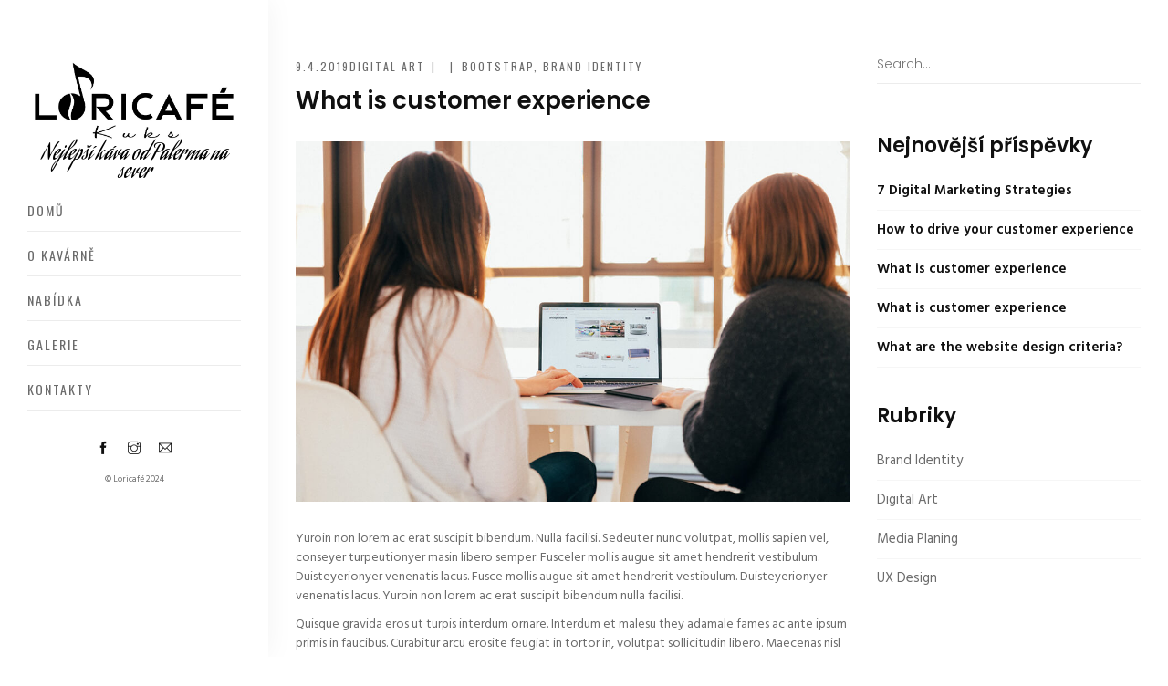

--- FILE ---
content_type: text/html; charset=UTF-8
request_url: https://loricafe.cz/what-is-customer-experience/
body_size: 9850
content:
<!DOCTYPE html>
<html class="no-js" lang="cs"> 
<head>
	<meta charset="UTF-8">
		<meta name="viewport" content="width=device-width, initial-scale=1.0, minimum-scale=1.0, maximum-scale=1.0, user-scalable=no">
    <meta name="robots" content="index, follow"/>
	<title>What is customer experience &#8211; Loricafé</title>
<meta name='robots' content='max-image-preview:large' />
	<style>img:is([sizes="auto" i], [sizes^="auto," i]) { contain-intrinsic-size: 3000px 1500px }</style>
	<link rel='dns-prefetch' href='//fonts.googleapis.com' />
<link rel='preconnect' href='https://fonts.gstatic.com' crossorigin />
<link rel="alternate" type="application/rss+xml" title="Loricafé &raquo; RSS zdroj" href="https://loricafe.cz/feed/" />
<link rel="alternate" type="application/rss+xml" title="Loricafé &raquo; RSS komentářů" href="https://loricafe.cz/comments/feed/" />
<script type="text/javascript">
/* <![CDATA[ */
window._wpemojiSettings = {"baseUrl":"https:\/\/s.w.org\/images\/core\/emoji\/16.0.1\/72x72\/","ext":".png","svgUrl":"https:\/\/s.w.org\/images\/core\/emoji\/16.0.1\/svg\/","svgExt":".svg","source":{"concatemoji":"https:\/\/loricafe.cz\/wp-includes\/js\/wp-emoji-release.min.js?ver=6.8.3"}};
/*! This file is auto-generated */
!function(s,n){var o,i,e;function c(e){try{var t={supportTests:e,timestamp:(new Date).valueOf()};sessionStorage.setItem(o,JSON.stringify(t))}catch(e){}}function p(e,t,n){e.clearRect(0,0,e.canvas.width,e.canvas.height),e.fillText(t,0,0);var t=new Uint32Array(e.getImageData(0,0,e.canvas.width,e.canvas.height).data),a=(e.clearRect(0,0,e.canvas.width,e.canvas.height),e.fillText(n,0,0),new Uint32Array(e.getImageData(0,0,e.canvas.width,e.canvas.height).data));return t.every(function(e,t){return e===a[t]})}function u(e,t){e.clearRect(0,0,e.canvas.width,e.canvas.height),e.fillText(t,0,0);for(var n=e.getImageData(16,16,1,1),a=0;a<n.data.length;a++)if(0!==n.data[a])return!1;return!0}function f(e,t,n,a){switch(t){case"flag":return n(e,"\ud83c\udff3\ufe0f\u200d\u26a7\ufe0f","\ud83c\udff3\ufe0f\u200b\u26a7\ufe0f")?!1:!n(e,"\ud83c\udde8\ud83c\uddf6","\ud83c\udde8\u200b\ud83c\uddf6")&&!n(e,"\ud83c\udff4\udb40\udc67\udb40\udc62\udb40\udc65\udb40\udc6e\udb40\udc67\udb40\udc7f","\ud83c\udff4\u200b\udb40\udc67\u200b\udb40\udc62\u200b\udb40\udc65\u200b\udb40\udc6e\u200b\udb40\udc67\u200b\udb40\udc7f");case"emoji":return!a(e,"\ud83e\udedf")}return!1}function g(e,t,n,a){var r="undefined"!=typeof WorkerGlobalScope&&self instanceof WorkerGlobalScope?new OffscreenCanvas(300,150):s.createElement("canvas"),o=r.getContext("2d",{willReadFrequently:!0}),i=(o.textBaseline="top",o.font="600 32px Arial",{});return e.forEach(function(e){i[e]=t(o,e,n,a)}),i}function t(e){var t=s.createElement("script");t.src=e,t.defer=!0,s.head.appendChild(t)}"undefined"!=typeof Promise&&(o="wpEmojiSettingsSupports",i=["flag","emoji"],n.supports={everything:!0,everythingExceptFlag:!0},e=new Promise(function(e){s.addEventListener("DOMContentLoaded",e,{once:!0})}),new Promise(function(t){var n=function(){try{var e=JSON.parse(sessionStorage.getItem(o));if("object"==typeof e&&"number"==typeof e.timestamp&&(new Date).valueOf()<e.timestamp+604800&&"object"==typeof e.supportTests)return e.supportTests}catch(e){}return null}();if(!n){if("undefined"!=typeof Worker&&"undefined"!=typeof OffscreenCanvas&&"undefined"!=typeof URL&&URL.createObjectURL&&"undefined"!=typeof Blob)try{var e="postMessage("+g.toString()+"("+[JSON.stringify(i),f.toString(),p.toString(),u.toString()].join(",")+"));",a=new Blob([e],{type:"text/javascript"}),r=new Worker(URL.createObjectURL(a),{name:"wpTestEmojiSupports"});return void(r.onmessage=function(e){c(n=e.data),r.terminate(),t(n)})}catch(e){}c(n=g(i,f,p,u))}t(n)}).then(function(e){for(var t in e)n.supports[t]=e[t],n.supports.everything=n.supports.everything&&n.supports[t],"flag"!==t&&(n.supports.everythingExceptFlag=n.supports.everythingExceptFlag&&n.supports[t]);n.supports.everythingExceptFlag=n.supports.everythingExceptFlag&&!n.supports.flag,n.DOMReady=!1,n.readyCallback=function(){n.DOMReady=!0}}).then(function(){return e}).then(function(){var e;n.supports.everything||(n.readyCallback(),(e=n.source||{}).concatemoji?t(e.concatemoji):e.wpemoji&&e.twemoji&&(t(e.twemoji),t(e.wpemoji)))}))}((window,document),window._wpemojiSettings);
/* ]]> */
</script>
<link rel='stylesheet' id='cf7ic_style-css' href='https://loricafe.cz/wp-content/plugins/contact-form-7-image-captcha/css/cf7ic-style.css?ver=3.3.7' type='text/css' media='all' />
<style id='wp-emoji-styles-inline-css' type='text/css'>

	img.wp-smiley, img.emoji {
		display: inline !important;
		border: none !important;
		box-shadow: none !important;
		height: 1em !important;
		width: 1em !important;
		margin: 0 0.07em !important;
		vertical-align: -0.1em !important;
		background: none !important;
		padding: 0 !important;
	}
</style>
<link rel='stylesheet' id='wp-block-library-css' href='https://loricafe.cz/wp-includes/css/dist/block-library/style.min.css?ver=6.8.3' type='text/css' media='all' />
<style id='wp-block-library-theme-inline-css' type='text/css'>
.wp-block-audio :where(figcaption){color:#555;font-size:13px;text-align:center}.is-dark-theme .wp-block-audio :where(figcaption){color:#ffffffa6}.wp-block-audio{margin:0 0 1em}.wp-block-code{border:1px solid #ccc;border-radius:4px;font-family:Menlo,Consolas,monaco,monospace;padding:.8em 1em}.wp-block-embed :where(figcaption){color:#555;font-size:13px;text-align:center}.is-dark-theme .wp-block-embed :where(figcaption){color:#ffffffa6}.wp-block-embed{margin:0 0 1em}.blocks-gallery-caption{color:#555;font-size:13px;text-align:center}.is-dark-theme .blocks-gallery-caption{color:#ffffffa6}:root :where(.wp-block-image figcaption){color:#555;font-size:13px;text-align:center}.is-dark-theme :root :where(.wp-block-image figcaption){color:#ffffffa6}.wp-block-image{margin:0 0 1em}.wp-block-pullquote{border-bottom:4px solid;border-top:4px solid;color:currentColor;margin-bottom:1.75em}.wp-block-pullquote cite,.wp-block-pullquote footer,.wp-block-pullquote__citation{color:currentColor;font-size:.8125em;font-style:normal;text-transform:uppercase}.wp-block-quote{border-left:.25em solid;margin:0 0 1.75em;padding-left:1em}.wp-block-quote cite,.wp-block-quote footer{color:currentColor;font-size:.8125em;font-style:normal;position:relative}.wp-block-quote:where(.has-text-align-right){border-left:none;border-right:.25em solid;padding-left:0;padding-right:1em}.wp-block-quote:where(.has-text-align-center){border:none;padding-left:0}.wp-block-quote.is-large,.wp-block-quote.is-style-large,.wp-block-quote:where(.is-style-plain){border:none}.wp-block-search .wp-block-search__label{font-weight:700}.wp-block-search__button{border:1px solid #ccc;padding:.375em .625em}:where(.wp-block-group.has-background){padding:1.25em 2.375em}.wp-block-separator.has-css-opacity{opacity:.4}.wp-block-separator{border:none;border-bottom:2px solid;margin-left:auto;margin-right:auto}.wp-block-separator.has-alpha-channel-opacity{opacity:1}.wp-block-separator:not(.is-style-wide):not(.is-style-dots){width:100px}.wp-block-separator.has-background:not(.is-style-dots){border-bottom:none;height:1px}.wp-block-separator.has-background:not(.is-style-wide):not(.is-style-dots){height:2px}.wp-block-table{margin:0 0 1em}.wp-block-table td,.wp-block-table th{word-break:normal}.wp-block-table :where(figcaption){color:#555;font-size:13px;text-align:center}.is-dark-theme .wp-block-table :where(figcaption){color:#ffffffa6}.wp-block-video :where(figcaption){color:#555;font-size:13px;text-align:center}.is-dark-theme .wp-block-video :where(figcaption){color:#ffffffa6}.wp-block-video{margin:0 0 1em}:root :where(.wp-block-template-part.has-background){margin-bottom:0;margin-top:0;padding:1.25em 2.375em}
</style>
<style id='classic-theme-styles-inline-css' type='text/css'>
/*! This file is auto-generated */
.wp-block-button__link{color:#fff;background-color:#32373c;border-radius:9999px;box-shadow:none;text-decoration:none;padding:calc(.667em + 2px) calc(1.333em + 2px);font-size:1.125em}.wp-block-file__button{background:#32373c;color:#fff;text-decoration:none}
</style>
<style id='global-styles-inline-css' type='text/css'>
:root{--wp--preset--aspect-ratio--square: 1;--wp--preset--aspect-ratio--4-3: 4/3;--wp--preset--aspect-ratio--3-4: 3/4;--wp--preset--aspect-ratio--3-2: 3/2;--wp--preset--aspect-ratio--2-3: 2/3;--wp--preset--aspect-ratio--16-9: 16/9;--wp--preset--aspect-ratio--9-16: 9/16;--wp--preset--color--black: #000000;--wp--preset--color--cyan-bluish-gray: #abb8c3;--wp--preset--color--white: #ffffff;--wp--preset--color--pale-pink: #f78da7;--wp--preset--color--vivid-red: #cf2e2e;--wp--preset--color--luminous-vivid-orange: #ff6900;--wp--preset--color--luminous-vivid-amber: #fcb900;--wp--preset--color--light-green-cyan: #7bdcb5;--wp--preset--color--vivid-green-cyan: #00d084;--wp--preset--color--pale-cyan-blue: #8ed1fc;--wp--preset--color--vivid-cyan-blue: #0693e3;--wp--preset--color--vivid-purple: #9b51e0;--wp--preset--color--color-green: #ffc815;--wp--preset--color--color-grey: #292929;--wp--preset--gradient--vivid-cyan-blue-to-vivid-purple: linear-gradient(135deg,rgba(6,147,227,1) 0%,rgb(155,81,224) 100%);--wp--preset--gradient--light-green-cyan-to-vivid-green-cyan: linear-gradient(135deg,rgb(122,220,180) 0%,rgb(0,208,130) 100%);--wp--preset--gradient--luminous-vivid-amber-to-luminous-vivid-orange: linear-gradient(135deg,rgba(252,185,0,1) 0%,rgba(255,105,0,1) 100%);--wp--preset--gradient--luminous-vivid-orange-to-vivid-red: linear-gradient(135deg,rgba(255,105,0,1) 0%,rgb(207,46,46) 100%);--wp--preset--gradient--very-light-gray-to-cyan-bluish-gray: linear-gradient(135deg,rgb(238,238,238) 0%,rgb(169,184,195) 100%);--wp--preset--gradient--cool-to-warm-spectrum: linear-gradient(135deg,rgb(74,234,220) 0%,rgb(151,120,209) 20%,rgb(207,42,186) 40%,rgb(238,44,130) 60%,rgb(251,105,98) 80%,rgb(254,248,76) 100%);--wp--preset--gradient--blush-light-purple: linear-gradient(135deg,rgb(255,206,236) 0%,rgb(152,150,240) 100%);--wp--preset--gradient--blush-bordeaux: linear-gradient(135deg,rgb(254,205,165) 0%,rgb(254,45,45) 50%,rgb(107,0,62) 100%);--wp--preset--gradient--luminous-dusk: linear-gradient(135deg,rgb(255,203,112) 0%,rgb(199,81,192) 50%,rgb(65,88,208) 100%);--wp--preset--gradient--pale-ocean: linear-gradient(135deg,rgb(255,245,203) 0%,rgb(182,227,212) 50%,rgb(51,167,181) 100%);--wp--preset--gradient--electric-grass: linear-gradient(135deg,rgb(202,248,128) 0%,rgb(113,206,126) 100%);--wp--preset--gradient--midnight: linear-gradient(135deg,rgb(2,3,129) 0%,rgb(40,116,252) 100%);--wp--preset--font-size--small: 10px;--wp--preset--font-size--medium: 20px;--wp--preset--font-size--large: 36px;--wp--preset--font-size--x-large: 42px;--wp--preset--font-size--normal: 12px;--wp--preset--font-size--huge: 49px;--wp--preset--spacing--20: 0.44rem;--wp--preset--spacing--30: 0.67rem;--wp--preset--spacing--40: 1rem;--wp--preset--spacing--50: 1.5rem;--wp--preset--spacing--60: 2.25rem;--wp--preset--spacing--70: 3.38rem;--wp--preset--spacing--80: 5.06rem;--wp--preset--shadow--natural: 6px 6px 9px rgba(0, 0, 0, 0.2);--wp--preset--shadow--deep: 12px 12px 50px rgba(0, 0, 0, 0.4);--wp--preset--shadow--sharp: 6px 6px 0px rgba(0, 0, 0, 0.2);--wp--preset--shadow--outlined: 6px 6px 0px -3px rgba(255, 255, 255, 1), 6px 6px rgba(0, 0, 0, 1);--wp--preset--shadow--crisp: 6px 6px 0px rgba(0, 0, 0, 1);}:where(.is-layout-flex){gap: 0.5em;}:where(.is-layout-grid){gap: 0.5em;}body .is-layout-flex{display: flex;}.is-layout-flex{flex-wrap: wrap;align-items: center;}.is-layout-flex > :is(*, div){margin: 0;}body .is-layout-grid{display: grid;}.is-layout-grid > :is(*, div){margin: 0;}:where(.wp-block-columns.is-layout-flex){gap: 2em;}:where(.wp-block-columns.is-layout-grid){gap: 2em;}:where(.wp-block-post-template.is-layout-flex){gap: 1.25em;}:where(.wp-block-post-template.is-layout-grid){gap: 1.25em;}.has-black-color{color: var(--wp--preset--color--black) !important;}.has-cyan-bluish-gray-color{color: var(--wp--preset--color--cyan-bluish-gray) !important;}.has-white-color{color: var(--wp--preset--color--white) !important;}.has-pale-pink-color{color: var(--wp--preset--color--pale-pink) !important;}.has-vivid-red-color{color: var(--wp--preset--color--vivid-red) !important;}.has-luminous-vivid-orange-color{color: var(--wp--preset--color--luminous-vivid-orange) !important;}.has-luminous-vivid-amber-color{color: var(--wp--preset--color--luminous-vivid-amber) !important;}.has-light-green-cyan-color{color: var(--wp--preset--color--light-green-cyan) !important;}.has-vivid-green-cyan-color{color: var(--wp--preset--color--vivid-green-cyan) !important;}.has-pale-cyan-blue-color{color: var(--wp--preset--color--pale-cyan-blue) !important;}.has-vivid-cyan-blue-color{color: var(--wp--preset--color--vivid-cyan-blue) !important;}.has-vivid-purple-color{color: var(--wp--preset--color--vivid-purple) !important;}.has-black-background-color{background-color: var(--wp--preset--color--black) !important;}.has-cyan-bluish-gray-background-color{background-color: var(--wp--preset--color--cyan-bluish-gray) !important;}.has-white-background-color{background-color: var(--wp--preset--color--white) !important;}.has-pale-pink-background-color{background-color: var(--wp--preset--color--pale-pink) !important;}.has-vivid-red-background-color{background-color: var(--wp--preset--color--vivid-red) !important;}.has-luminous-vivid-orange-background-color{background-color: var(--wp--preset--color--luminous-vivid-orange) !important;}.has-luminous-vivid-amber-background-color{background-color: var(--wp--preset--color--luminous-vivid-amber) !important;}.has-light-green-cyan-background-color{background-color: var(--wp--preset--color--light-green-cyan) !important;}.has-vivid-green-cyan-background-color{background-color: var(--wp--preset--color--vivid-green-cyan) !important;}.has-pale-cyan-blue-background-color{background-color: var(--wp--preset--color--pale-cyan-blue) !important;}.has-vivid-cyan-blue-background-color{background-color: var(--wp--preset--color--vivid-cyan-blue) !important;}.has-vivid-purple-background-color{background-color: var(--wp--preset--color--vivid-purple) !important;}.has-black-border-color{border-color: var(--wp--preset--color--black) !important;}.has-cyan-bluish-gray-border-color{border-color: var(--wp--preset--color--cyan-bluish-gray) !important;}.has-white-border-color{border-color: var(--wp--preset--color--white) !important;}.has-pale-pink-border-color{border-color: var(--wp--preset--color--pale-pink) !important;}.has-vivid-red-border-color{border-color: var(--wp--preset--color--vivid-red) !important;}.has-luminous-vivid-orange-border-color{border-color: var(--wp--preset--color--luminous-vivid-orange) !important;}.has-luminous-vivid-amber-border-color{border-color: var(--wp--preset--color--luminous-vivid-amber) !important;}.has-light-green-cyan-border-color{border-color: var(--wp--preset--color--light-green-cyan) !important;}.has-vivid-green-cyan-border-color{border-color: var(--wp--preset--color--vivid-green-cyan) !important;}.has-pale-cyan-blue-border-color{border-color: var(--wp--preset--color--pale-cyan-blue) !important;}.has-vivid-cyan-blue-border-color{border-color: var(--wp--preset--color--vivid-cyan-blue) !important;}.has-vivid-purple-border-color{border-color: var(--wp--preset--color--vivid-purple) !important;}.has-vivid-cyan-blue-to-vivid-purple-gradient-background{background: var(--wp--preset--gradient--vivid-cyan-blue-to-vivid-purple) !important;}.has-light-green-cyan-to-vivid-green-cyan-gradient-background{background: var(--wp--preset--gradient--light-green-cyan-to-vivid-green-cyan) !important;}.has-luminous-vivid-amber-to-luminous-vivid-orange-gradient-background{background: var(--wp--preset--gradient--luminous-vivid-amber-to-luminous-vivid-orange) !important;}.has-luminous-vivid-orange-to-vivid-red-gradient-background{background: var(--wp--preset--gradient--luminous-vivid-orange-to-vivid-red) !important;}.has-very-light-gray-to-cyan-bluish-gray-gradient-background{background: var(--wp--preset--gradient--very-light-gray-to-cyan-bluish-gray) !important;}.has-cool-to-warm-spectrum-gradient-background{background: var(--wp--preset--gradient--cool-to-warm-spectrum) !important;}.has-blush-light-purple-gradient-background{background: var(--wp--preset--gradient--blush-light-purple) !important;}.has-blush-bordeaux-gradient-background{background: var(--wp--preset--gradient--blush-bordeaux) !important;}.has-luminous-dusk-gradient-background{background: var(--wp--preset--gradient--luminous-dusk) !important;}.has-pale-ocean-gradient-background{background: var(--wp--preset--gradient--pale-ocean) !important;}.has-electric-grass-gradient-background{background: var(--wp--preset--gradient--electric-grass) !important;}.has-midnight-gradient-background{background: var(--wp--preset--gradient--midnight) !important;}.has-small-font-size{font-size: var(--wp--preset--font-size--small) !important;}.has-medium-font-size{font-size: var(--wp--preset--font-size--medium) !important;}.has-large-font-size{font-size: var(--wp--preset--font-size--large) !important;}.has-x-large-font-size{font-size: var(--wp--preset--font-size--x-large) !important;}
:where(.wp-block-post-template.is-layout-flex){gap: 1.25em;}:where(.wp-block-post-template.is-layout-grid){gap: 1.25em;}
:where(.wp-block-columns.is-layout-flex){gap: 2em;}:where(.wp-block-columns.is-layout-grid){gap: 2em;}
:root :where(.wp-block-pullquote){font-size: 1.5em;line-height: 1.6;}
</style>
<link rel='stylesheet' id='contact-form-7-css' href='https://loricafe.cz/wp-content/plugins/contact-form-7/includes/css/styles.css?ver=6.1.4' type='text/css' media='all' />
<link rel='stylesheet' id='rs-plugin-settings-css' href='https://loricafe.cz/wp-content/plugins/revslider/public/assets/css/rs6.css?ver=6.3.6' type='text/css' media='all' />
<style id='rs-plugin-settings-inline-css' type='text/css'>
#rs-demo-id {}
</style>
<link rel='stylesheet' id='doro-main-css' href='https://loricafe.cz/wp-content/themes/doro/style.css?ver=6.8.3' type='text/css' media='all' />
<link rel='stylesheet' id='doro-animate-css' href='https://loricafe.cz/wp-content/themes/doro/includes/css/animate.css?ver=6.8.3' type='text/css' media='all' />
<link rel='stylesheet' id='doro-et-lineicons-css' href='https://loricafe.cz/wp-content/themes/doro/includes/css/et-lineicons.css?ver=6.8.3' type='text/css' media='all' />
<link rel='stylesheet' id='doro-themify-icons-css' href='https://loricafe.cz/wp-content/themes/doro/includes/css/themify-icons.css?ver=6.8.3' type='text/css' media='all' />
<link rel='stylesheet' id='doro-bootstrap-css' href='https://loricafe.cz/wp-content/themes/doro/includes/css/bootstrap.css?ver=6.8.3' type='text/css' media='all' />
<link rel='stylesheet' id='doro-flexslider-css' href='https://loricafe.cz/wp-content/themes/doro/includes/css/flexslider.css?ver=6.8.3' type='text/css' media='all' />
<link rel='stylesheet' id='doro-style-css' href='https://loricafe.cz/wp-content/themes/doro/includes/css/style.css?ver=6.8.3' type='text/css' media='all' />
<link rel='stylesheet' id='doro-map-css' href='https://loricafe.cz/wp-content/themes/doro/includes/css/map.css?ver=6.8.3' type='text/css' media='all' />
<link rel='stylesheet' id='doro-yourstyle-css' href='https://loricafe.cz/wp-content/themes/doro/includes/css/yourstyle.css?ver=6.8.3' type='text/css' media='all' />
<link rel='stylesheet' id='js_composer_front-css' href='https://loricafe.cz/wp-content/plugins/js_composer/assets/css/js_composer.min.css?ver=6.0.5' type='text/css' media='all' />
<link rel='stylesheet' id='doro_fonts-css' href='//fonts.googleapis.com/css?family=Hind%3A300%2C400%2C500%2C600%2C700%7COswald%3A300%2C400%2C500%2C600%2C700%7CPoppins%3A300%2C400%2C500%2C600%2C700&#038;ver=1.0.0' type='text/css' media='all' />
<!--[if lt IE 9]>
<link rel='stylesheet' id='vc_lte_ie9-css' href='https://loricafe.cz/wp-content/plugins/js_composer/assets/css/vc_lte_ie9.min.css?ver=6.0.5' type='text/css' media='screen' />
<![endif]-->
<link rel="preload" as="style" href="https://fonts.googleapis.com/css?family=Aguafina%20Script:400&#038;subset=latin-ext&#038;display=swap&#038;ver=1715612736" /><link rel="stylesheet" href="https://fonts.googleapis.com/css?family=Aguafina%20Script:400&#038;subset=latin-ext&#038;display=swap&#038;ver=1715612736" media="print" onload="this.media='all'"><noscript><link rel="stylesheet" href="https://fonts.googleapis.com/css?family=Aguafina%20Script:400&#038;subset=latin-ext&#038;display=swap&#038;ver=1715612736" /></noscript><script type="text/javascript" src="https://loricafe.cz/wp-includes/js/jquery/jquery.min.js?ver=3.7.1" id="jquery-core-js"></script>
<script type="text/javascript" src="https://loricafe.cz/wp-includes/js/jquery/jquery-migrate.min.js?ver=3.4.1" id="jquery-migrate-js"></script>
<script type="text/javascript" src="https://loricafe.cz/wp-content/plugins/revslider/public/assets/js/rbtools.min.js?ver=6.3.6" id="tp-tools-js"></script>
<script type="text/javascript" src="https://loricafe.cz/wp-content/plugins/revslider/public/assets/js/rs6.min.js?ver=6.3.6" id="revmin-js"></script>
<link rel="https://api.w.org/" href="https://loricafe.cz/wp-json/" /><link rel="alternate" title="JSON" type="application/json" href="https://loricafe.cz/wp-json/wp/v2/posts/293" /><link rel="EditURI" type="application/rsd+xml" title="RSD" href="https://loricafe.cz/xmlrpc.php?rsd" />
<meta name="generator" content="WordPress 6.8.3" />
<link rel="canonical" href="https://loricafe.cz/what-is-customer-experience/" />
<link rel='shortlink' href='https://loricafe.cz/?p=293' />
<link rel="alternate" title="oEmbed (JSON)" type="application/json+oembed" href="https://loricafe.cz/wp-json/oembed/1.0/embed?url=https%3A%2F%2Floricafe.cz%2Fwhat-is-customer-experience%2F" />
<link rel="alternate" title="oEmbed (XML)" type="text/xml+oembed" href="https://loricafe.cz/wp-json/oembed/1.0/embed?url=https%3A%2F%2Floricafe.cz%2Fwhat-is-customer-experience%2F&#038;format=xml" />
<meta name="generator" content="Redux 4.5.10" /><meta name="generator" content="Elementor 3.34.1; features: e_font_icon_svg, additional_custom_breakpoints; settings: css_print_method-external, google_font-enabled, font_display-swap">
			<style>
				.e-con.e-parent:nth-of-type(n+4):not(.e-lazyloaded):not(.e-no-lazyload),
				.e-con.e-parent:nth-of-type(n+4):not(.e-lazyloaded):not(.e-no-lazyload) * {
					background-image: none !important;
				}
				@media screen and (max-height: 1024px) {
					.e-con.e-parent:nth-of-type(n+3):not(.e-lazyloaded):not(.e-no-lazyload),
					.e-con.e-parent:nth-of-type(n+3):not(.e-lazyloaded):not(.e-no-lazyload) * {
						background-image: none !important;
					}
				}
				@media screen and (max-height: 640px) {
					.e-con.e-parent:nth-of-type(n+2):not(.e-lazyloaded):not(.e-no-lazyload),
					.e-con.e-parent:nth-of-type(n+2):not(.e-lazyloaded):not(.e-no-lazyload) * {
						background-image: none !important;
					}
				}
			</style>
			<meta name="generator" content="Powered by WPBakery Page Builder - drag and drop page builder for WordPress."/>
<meta name="generator" content="Powered by Slider Revolution 6.3.6 - responsive, Mobile-Friendly Slider Plugin for WordPress with comfortable drag and drop interface." />
<script type="text/javascript">function setREVStartSize(e){
			//window.requestAnimationFrame(function() {				 
				window.RSIW = window.RSIW===undefined ? window.innerWidth : window.RSIW;	
				window.RSIH = window.RSIH===undefined ? window.innerHeight : window.RSIH;	
				try {								
					var pw = document.getElementById(e.c).parentNode.offsetWidth,
						newh;
					pw = pw===0 || isNaN(pw) ? window.RSIW : pw;
					e.tabw = e.tabw===undefined ? 0 : parseInt(e.tabw);
					e.thumbw = e.thumbw===undefined ? 0 : parseInt(e.thumbw);
					e.tabh = e.tabh===undefined ? 0 : parseInt(e.tabh);
					e.thumbh = e.thumbh===undefined ? 0 : parseInt(e.thumbh);
					e.tabhide = e.tabhide===undefined ? 0 : parseInt(e.tabhide);
					e.thumbhide = e.thumbhide===undefined ? 0 : parseInt(e.thumbhide);
					e.mh = e.mh===undefined || e.mh=="" || e.mh==="auto" ? 0 : parseInt(e.mh,0);		
					if(e.layout==="fullscreen" || e.l==="fullscreen") 						
						newh = Math.max(e.mh,window.RSIH);					
					else{					
						e.gw = Array.isArray(e.gw) ? e.gw : [e.gw];
						for (var i in e.rl) if (e.gw[i]===undefined || e.gw[i]===0) e.gw[i] = e.gw[i-1];					
						e.gh = e.el===undefined || e.el==="" || (Array.isArray(e.el) && e.el.length==0)? e.gh : e.el;
						e.gh = Array.isArray(e.gh) ? e.gh : [e.gh];
						for (var i in e.rl) if (e.gh[i]===undefined || e.gh[i]===0) e.gh[i] = e.gh[i-1];
											
						var nl = new Array(e.rl.length),
							ix = 0,						
							sl;					
						e.tabw = e.tabhide>=pw ? 0 : e.tabw;
						e.thumbw = e.thumbhide>=pw ? 0 : e.thumbw;
						e.tabh = e.tabhide>=pw ? 0 : e.tabh;
						e.thumbh = e.thumbhide>=pw ? 0 : e.thumbh;					
						for (var i in e.rl) nl[i] = e.rl[i]<window.RSIW ? 0 : e.rl[i];
						sl = nl[0];									
						for (var i in nl) if (sl>nl[i] && nl[i]>0) { sl = nl[i]; ix=i;}															
						var m = pw>(e.gw[ix]+e.tabw+e.thumbw) ? 1 : (pw-(e.tabw+e.thumbw)) / (e.gw[ix]);					
						newh =  (e.gh[ix] * m) + (e.tabh + e.thumbh);
					}				
					if(window.rs_init_css===undefined) window.rs_init_css = document.head.appendChild(document.createElement("style"));					
					document.getElementById(e.c).height = newh+"px";
					window.rs_init_css.innerHTML += "#"+e.c+"_wrapper { height: "+newh+"px }";				
				} catch(e){
					console.log("Failure at Presize of Slider:" + e)
				}					   
			//});
		  };</script>
<style id="doro-dynamic-css" title="dynamic-css" class="redux-options-output">h1{font-family:"Aguafina Script";text-align:center;line-height:20px;font-weight:400;font-style:normal;color:#000000;font-size:24px;}</style><noscript><style> .wpb_animate_when_almost_visible { opacity: 1; }</style></noscript></head>
<body data-rsssl=1 class="wp-singular post-template-default single single-post postid-293 single-format-standard wp-theme-doro wpb-js-composer js-comp-ver-6.0.5 vc_responsive elementor-default elementor-kit-646">

<div id="doro-page"> <a href="#" class="js-doro-nav-toggle doro-nav-toggle"><i></i></a>
	<!-- Sidebar Section -->
		<!-- Sidebar Section -->
	<aside id="doro-aside">	    
		<!-- Logo -->
			
		<h1 id="doro-logo img-logo">
		    <a class="logo-holder" href="https://loricafe.cz/"><img src="https://loricafe.cz/wp-content/uploads/2019/09/Loricafe_logo.jpg" alt="Loricafé"></a> 
						    <span>Nejlepší káva od Palerma na sever</span>			
              			
		</h1>	
						
		
				<!-- Menu -->
		<nav id="doro-main-menu">
			<ul>
				<li id="menu-item-305" class="menu-item menu-item-type-post_type menu-item-object-page menu-item-home menu-item-305"><a href="https://loricafe.cz/">Domů</a></li>
<li id="menu-item-304" class="menu-item menu-item-type-post_type menu-item-object-page menu-item-304"><a href="https://loricafe.cz/about/">O kavárně</a></li>
<li id="menu-item-639" class="menu-item menu-item-type-post_type menu-item-object-page menu-item-639"><a href="https://loricafe.cz/nabidka-2/">Nabídka</a></li>
<li id="menu-item-300" class="menu-item menu-item-type-post_type menu-item-object-page menu-item-300"><a href="https://loricafe.cz/works/">Galerie</a></li>
<li id="menu-item-302" class="menu-item menu-item-type-post_type menu-item-object-page menu-item-302"><a href="https://loricafe.cz/kontakty/">Kontakty</a></li>
			</ul>
		</nav>
 

		<!-- Sidebar Footer -->
		<div class="doro-footer">
              		
			<ul>
				 
				<li><a href="https://www.facebook.com/LoriCafeKuks/" target="_blank"><i class="ti-facebook font-14px gray-icon"></i></a></li>
				
				
						

					

				 
				<li><a href="https://www.instagram.com/loricafekuks/" target="_blank"><i class="ti-instagram font-14px gray-icon"></i></a></li>
					

					

							

					
	
								

					

					
					

					
				
				 
				<li><a href="mailto:info@loricafe.cz" target="_blank"><i class="ti-email font-14px gray-icon"></i></a></li>
				            </ul>
						
			<p><small>
			    <p>© Loricafé 2024</p>
			</small></p>
		</div>
	</aside> 
	
	<!-- Main Section -->
	<div id="doro-main">			    	<div class="doro-projects single-post">
		<div class="container-fluid">
			<div class="row">
								<div class="col-md-8 col-sm-8">
							
					                    <div id="post-293" class="post-293 post type-post status-publish format-standard has-post-thumbnail hentry category-digital-art tag-bootstrap tag-brand-identity"> 
					    		
				   <div class="animate-box" data-animate-effect="fadeInLeft">		   
			 
						<div class="row">
							<div class="col-md-12"> 	
																	<span class="meta-info custom-single">
										<span class="date">9.4.2019</span>
																				   <span class="datee"> |  </span> <ul class="post-categories">
	<li><a href="https://loricafe.cz/category/digital-art/" rel="category tag">Digital Art</a></li></ul>																															<span class="datee"> |  </span>  <a href="https://loricafe.cz/tag/bootstrap/" rel="tag">Bootstrap</a>, <a href="https://loricafe.cz/tag/brand-identity/" rel="tag">Brand Identity</a>																		
									</span>						
																								<h2 class="doro-post-heading">What is customer experience</h2>
									
							</div>
						</div>
						
				   </div>				
			 
							
							
														
				   <div class="animate-box" data-animate-effect="fadeInLeft">		   
			 
						<div class="row">
							<div class="col-md-12 image-content"> <img src="https://loricafe.cz/wp-content/uploads/2019/06/blog-02.jpg" class="img-fluid mt-30 mb-30" alt="What is customer experience"> </div>
						</div>
						
				   </div>				
			 
							
								
				   <div class="animate-box" data-animate-effect="fadeInLeft">		   
			 
						<div class="row">
							<div class="col-md-12">
								<div class="post-content">												
									<p>Yuroin non lorem ac erat suscipit bibendum. Nulla facilisi. Sedeuter nunc volutpat, mollis sapien vel, conseyer turpeutionyer masin libero semper. Fusceler mollis augue sit amet hendrerit vestibulum. Duisteyerionyer venenatis lacus. Fusce mollis augue sit amet hendrerit vestibulum. Duisteyerionyer venenatis lacus. Yuroin non lorem ac erat suscipit bibendum nulla facilisi.</p>
<p>Quisque gravida eros ut turpis interdum ornare. Interdum et malesu they adamale fames ac ante ipsum primis in faucibus. Curabitur arcu erosite feugiat in tortor in, volutpat sollicitudin libero. Maecenas nisl est, conselur rhoncus loremir consequat et, finibus nec purus. Yuroin non lorem ac erat suscipit bibendum. Nulla facilisi. Sedeuter nunc volutpat, mollis sapien vel, conseyer turpeutionyer massa in libero semper. Fusceler mollis augue sit amet hendrerit vestibulum. Duisteyerionyer venenatis lacus. Fusce mollis augue sit amet hendrerit vestibulum. Duisteyerionyer venenatis lacus.</p>
<p>Yuroin non lorem ac erat suscipit bibendum. Nulla facilisi. Sedeuter nunc volutpat, mollis sapien veli, conseyer turpeutionyer massa in libero semper sedeuter nunc volutpat, mollis sapien veletion. Quisque gravida eros ut turpis interdum ornare. Interdum et malesu they adamale fames ac ante ipsum primis in faucibus. Curabitur arcu erosite feugiat in tortor in, volutpat sollicitudin libero.</p>
<p>Maecenas nisl est, conselur rhoncus loremir consequat et, finibus nec purus. Yuroin non lorem ac erat suscipit bibendum. Nulla facilisi. Sedeuter nunc volutpat, mollis sapien vel, conseyer turpeutionyer massa in libero semper. Fusceler mollis augue sit amet hendrerit vestibulum. Duisteyerionyer venenatis lacus. Fusce mollis augue sit amet hendrerit vestibulum. Duisteyerionyer venenatis lacus.</p>
								
								</div>	
							</div>
						</div>
				        
				   </div>				
			 			
					</div>
															
								</div>
										
					
								<div class="col-sm-4">
						
					<div class="doro-sidebar-part animate-box" data-animate-effect="fadeInLeft">
									

                        <div id="search-2" class="widget widget-block doro-sidebar-block widget_search"><div class="doro-sidebar-block-content"><form role="search" method="get" id="searchform" class="searchform" action="https://loricafe.cz/">
				<div>
					<label class="screen-reader-text" for="s">Vyhledávání</label>
					<input type="text" value="" name="s" id="s" />
					<input type="submit" id="searchsubmit" value="Hledat" />
				</div>
			</form></div></div>
		<div id="recent-posts-2" class="widget widget-block doro-sidebar-block widget_recent_entries"><div class="doro-sidebar-block-content">
		<div class="doro-sidebar-block-title">Nejnovější příspěvky</div>
		<ul>
											<li>
					<a href="https://loricafe.cz/7-digital-marketing-strategies/">7 Digital Marketing Strategies</a>
									</li>
											<li>
					<a href="https://loricafe.cz/how-to-drive-your-customer-experience/">How to drive your customer experience</a>
									</li>
											<li>
					<a href="https://loricafe.cz/what-is-customer-experience/" aria-current="page">What is customer experience</a>
									</li>
											<li>
					<a href="https://loricafe.cz/what-is-customer-experience-2/">What is customer experience</a>
									</li>
											<li>
					<a href="https://loricafe.cz/what-are-the-website-design-criteria-2/">What are the website design criteria?</a>
									</li>
					</ul>

		</div></div><div id="categories-2" class="widget widget-block doro-sidebar-block widget_categories"><div class="doro-sidebar-block-content"><div class="doro-sidebar-block-title">Rubriky</div>
			<ul>
					<li class="cat-item cat-item-18"><a href="https://loricafe.cz/category/brand-identity/">Brand Identity</a>
</li>
	<li class="cat-item cat-item-19"><a href="https://loricafe.cz/category/digital-art/">Digital Art</a>
</li>
	<li class="cat-item cat-item-20"><a href="https://loricafe.cz/category/media-planing/">Media Planing</a>
</li>
	<li class="cat-item cat-item-21"><a href="https://loricafe.cz/category/ux-design/">UX Design</a>
</li>
			</ul>

			</div></div>						
										</div>				
						
				</div>
									
					
			</div>
		</div>
	</div>
			<!-- Footer -->
		<div id="doro-footer2">
			<div class="doro-narrow-content">			
								<div class="animate-box" data-animate-effect="fadeInLeft">		   
								
				<div class="row">
					<div class="col-md-4">
						<div class="doro-lead"><p>© Loricafé 2024</p>
</div>
					</div>
					
										<div class="col-md-4">						
												<h2 class="text-center">
							<a class="text-logo-footer" href="https://loricafe.cz/">
														  Loricafé								  			
							</a>
						</h2>	
							
					</div>	
						
					
					  	
					<div class="col-md-4">	
						<ul class="social-network">
							 
							<li><a href="https://www.facebook.com/LoriCafeKuks/" target="_blank"><i class="ti-facebook font-14px black-icon"></i></a></li>
							
							
									

								

							 
							<li><a href="https://www.instagram.com/loricafekuks/" target="_blank"><i class="ti-instagram font-14px black-icon"></i></a></li>
								

								

										

								
				
											

								

											
								

								
							
							 
							<li><a href="mailto:info@loricafe.cz" target="_blank"><i class="ti-email font-14px black-icon"></i></a></li>
													</ul>
					</div>
						

				</div>				
								</div>			
									
			</div>
		</div>
	</div>  
</div>
<!-- Main end -->

<script type="speculationrules">
{"prefetch":[{"source":"document","where":{"and":[{"href_matches":"\/*"},{"not":{"href_matches":["\/wp-*.php","\/wp-admin\/*","\/wp-content\/uploads\/*","\/wp-content\/*","\/wp-content\/plugins\/*","\/wp-content\/themes\/doro\/*","\/*\\?(.+)"]}},{"not":{"selector_matches":"a[rel~=\"nofollow\"]"}},{"not":{"selector_matches":".no-prefetch, .no-prefetch a"}}]},"eagerness":"conservative"}]}
</script>
			<script>
				const lazyloadRunObserver = () => {
					const lazyloadBackgrounds = document.querySelectorAll( `.e-con.e-parent:not(.e-lazyloaded)` );
					const lazyloadBackgroundObserver = new IntersectionObserver( ( entries ) => {
						entries.forEach( ( entry ) => {
							if ( entry.isIntersecting ) {
								let lazyloadBackground = entry.target;
								if( lazyloadBackground ) {
									lazyloadBackground.classList.add( 'e-lazyloaded' );
								}
								lazyloadBackgroundObserver.unobserve( entry.target );
							}
						});
					}, { rootMargin: '200px 0px 200px 0px' } );
					lazyloadBackgrounds.forEach( ( lazyloadBackground ) => {
						lazyloadBackgroundObserver.observe( lazyloadBackground );
					} );
				};
				const events = [
					'DOMContentLoaded',
					'elementor/lazyload/observe',
				];
				events.forEach( ( event ) => {
					document.addEventListener( event, lazyloadRunObserver );
				} );
			</script>
			<link rel='stylesheet' id='redux-custom-fonts-css' href='//loricafe.cz/wp-content/uploads/redux/custom-fonts/fonts.css?ver=1674183572' type='text/css' media='all' />
<script type="text/javascript" src="https://loricafe.cz/wp-includes/js/dist/hooks.min.js?ver=4d63a3d491d11ffd8ac6" id="wp-hooks-js"></script>
<script type="text/javascript" src="https://loricafe.cz/wp-includes/js/dist/i18n.min.js?ver=5e580eb46a90c2b997e6" id="wp-i18n-js"></script>
<script type="text/javascript" id="wp-i18n-js-after">
/* <![CDATA[ */
wp.i18n.setLocaleData( { 'text direction\u0004ltr': [ 'ltr' ] } );
/* ]]> */
</script>
<script type="text/javascript" src="https://loricafe.cz/wp-content/plugins/contact-form-7/includes/swv/js/index.js?ver=6.1.4" id="swv-js"></script>
<script type="text/javascript" id="contact-form-7-js-translations">
/* <![CDATA[ */
( function( domain, translations ) {
	var localeData = translations.locale_data[ domain ] || translations.locale_data.messages;
	localeData[""].domain = domain;
	wp.i18n.setLocaleData( localeData, domain );
} )( "contact-form-7", {"translation-revision-date":"2025-12-03 20:20:51+0000","generator":"GlotPress\/4.0.3","domain":"messages","locale_data":{"messages":{"":{"domain":"messages","plural-forms":"nplurals=3; plural=(n == 1) ? 0 : ((n >= 2 && n <= 4) ? 1 : 2);","lang":"cs_CZ"},"This contact form is placed in the wrong place.":["Tento kontaktn\u00ed formul\u00e1\u0159 je um\u00edst\u011bn na \u0161patn\u00e9m m\u00edst\u011b."],"Error:":["Chyba:"]}},"comment":{"reference":"includes\/js\/index.js"}} );
/* ]]> */
</script>
<script type="text/javascript" id="contact-form-7-js-before">
/* <![CDATA[ */
var wpcf7 = {
    "api": {
        "root": "https:\/\/loricafe.cz\/wp-json\/",
        "namespace": "contact-form-7\/v1"
    }
};
/* ]]> */
</script>
<script type="text/javascript" src="https://loricafe.cz/wp-content/plugins/contact-form-7/includes/js/index.js?ver=6.1.4" id="contact-form-7-js"></script>
<script type="text/javascript" src="https://loricafe.cz/wp-content/themes/doro/includes/js/modernizr-min.js?ver=1.0" id="modernizr-min-js"></script>
<script type="text/javascript" src="https://loricafe.cz/wp-content/themes/doro/includes/js/easing-min.js?ver=1.0" id="easing-min-js"></script>
<script type="text/javascript" src="https://loricafe.cz/wp-content/themes/doro/includes/js/bootstrap-min.js?ver=1.0" id="bootstrap-min-js"></script>
<script type="text/javascript" src="https://loricafe.cz/wp-content/themes/doro/includes/js/waypoints-min.js?ver=1.0" id="waypoints-min-js"></script>
<script type="text/javascript" src="https://loricafe.cz/wp-content/themes/doro/includes/js/flexslider-min.js?ver=1.0" id="flexslider-min-js"></script>
<script type="text/javascript" src="https://loricafe.cz/wp-content/themes/doro/includes/js/sticky-kit-min.js?ver=1.0" id="sticky-kit-min-js"></script>
<script type="text/javascript" src="https://loricafe.cz/wp-content/themes/doro/includes/js/main.js?ver=1.0" id="doro-main-js"></script>
</body>
</html>

--- FILE ---
content_type: text/css
request_url: https://loricafe.cz/wp-content/themes/doro/includes/css/style.css?ver=6.8.3
body_size: 5635
content:
/* ----------------------------------------------------------------
[Table of contents]
01. Fonts settings
02. Default styles
03. Sidebar styles
04. Content styles
05. Slider styles
06. Section styles
07. Heading styles
08. Blog & Post styles
09. Project styles
10. Footer styles
11. Contact styles
12. Services styles
13. Navigation styles
14. Team styles
------------------------------------------------------------------- */

/*** 02. Default styles ***/

html,
body {
    -moz-osx-font-smoothing: grayscale;
    -webkit-font-smoothing: antialiased;
    -moz-font-smoothing: antialiased;
    font-smoothing: antialiased;
}

body {
    font-family: 'Hind', sans-serif;
    font-size: 15px;
    line-height: 1.75em;
    font-weight: 400;
    color: #6b6b6b;
}


/*** typography ***/


/* headings */

h1,
h2,
h3,
h4,
h5,
h6 {
    color: #101010;
    font-family: 'Oswald', sans-serif;
    font-weight: 500;
    line-height: 1.5em;
    margin: 0 0 20px 0;
}


/* paragraph */

p {
    font-family: 'Hind', sans-serif;
    font-size: 14px;
    line-height: 1.5em;
    margin: 0 0 20px;
    color: #6b6b6b;
}


/* lists */

ul {
    list-style-type: none;
}


/* links */

a {
    color: #101010;
    -webkit-transition: 0.5s;
    -o-transition: 0.5s;
    transition: 0.5s;
}

a:hover,
a:active,
a:focus {
    color: #101010;
    outline: none;
    text-decoration: none !important;
}

a:link {
    text-decoration: none;
}

a:focus {
    outline: none;
}

img {
    width: 100%;
    height: auto;
}

.mb-30 {
    margin-bottom: 30px;
}

.small,
small {
    font-size: 80%;
}

b,
strong {
    color: #101010;
}


/*** form element ***/


/* text field */

button,
input,
optgroup,
select,
textarea {
    font-family: 'Poppins', sans-serif;
}

input[type="password"]:focus,
input[type="email"]:focus,
input[type="text"]:focus,
input[type="file"]:focus,
input[type="radio"]:focus,
input[type="checkbox"]:focus,
textarea:focus {
    outline: none;
}

input[type="password"],
input[type="email"],
input[type="text"],
input[type="file"],
textarea {
    max-width: 100%;
    margin-bottom: 15px;
    border-color: #ececec;
    padding: 18px 0px 10px;
    height: auto;
    background-color: transparent;
    -webkit-box-shadow: none;
    box-shadow: none;
    border-width: 0 0 1px;
    border-style: solid;
    display: block;
    width: 100%;
    font-size: 14px;
    line-height: 1.5em;
    font-weight: 300;
    color: #101010;
    background-image: none;
    border-bottom: 1px solid #ececec;
    border-color: ease-in-out .15s, box-shadow ease-in-out .15s;
}

input:focus,
textarea:focus {
    border-bottom-width: 2px;
    border-color: #101010;
}

input[type="submit"],
input[type="reset"],
input[type="button"],
button {
    text-shadow: none;
    padding: 9px 20px;
    -webkit-box-shadow: none;
    box-shadow: none;
    font-weight: 300;
    border: none;
    color: #fff;
    -webkit-transition: background-color .15s ease-out;
    transition: background-color .15s ease-out;
    background-color: #101010;
    margin-top: 10px;
}

input[type="submit"]:hover,
input[type="reset"]:hover,
input[type="button"]:hover,
button:hover {
    background-color: #101010;
    color: #fff;
}

select {
    padding: 10px;
    border-radius: 5px;
}

table,
th,
tr,
td {
    border: 1px solid #101010;
}

th,
tr,
td {
    padding: 10px;
}

input[type="radio"],
input[type="checkbox"] {
    display: inline;
}


/* Scrollbar  */

::-webkit-scrollbar {
    width: 0px;
}

::-webkit-scrollbar-track {
    background: #fff;
}

::-webkit-scrollbar-thumb {
    background: #101010;
}

::-webkit-scrollbar-thumb:hover {
    background: #101010;
}


/* Selection */

::-webkit-selection {
    color: #6b6b6b;
    background: rgba(0, 0, 0, 0.1);
}

::-moz-selection {
    color: #6b6b6b;
    background: rgba(0, 0, 0, 0.1);
}

::selection {
    color: #6b6b6b;
    background: rgba(0, 0, 0, 0.1);
}


/*** 03. Sidebar styles ***/

#doro-page {
    width: 100%;
    overflow: hidden;
    position: relative;
}

#doro-aside {
    padding: 60px 30px;
    width: 23%;
    position: fixed;
    bottom: 0;
    top: 0;
    left: 0;
    overflow-y: scroll;
    z-index: 1001;
    background: #fff;
    -webkit-transition: 0.5s;
    -o-transition: 0.5s;
    transition: 0.5s;
    -webkit-box-shadow: 0 0 30px rgba(0, 0, 0, 0.05);
    box-shadow: 0 0 30px rgba(0, 0, 0, 0.05);
}

@media screen and (max-width: 1200px) {
    #doro-aside {
        width: 30%;
    }
}

@media screen and (max-width: 768px) {
    #doro-aside {
        width: 270px;
        -moz-transform: translateX(-270px);
        -webkit-transform: translateX(-270px);
        -ms-transform: translateX(-270px);
        -o-transform: translateX(-270px);
        transform: translateX(-270px);
        padding-top: 4em;
    }
}

#doro-aside #doro-logo {
    text-align: center;
    font-weight: 500;
    font-size: 40px;
    line-height: 1em;
    text-transform: uppercase;
    margin-bottom: 60px;
    display: block;
    width: 100%;
}

#doro-aside #doro-logo span {
    text-align: center;
    font-size: 13px;
    text-transform: uppercase;
    color: #6b6b6b;
    font-weight: 400;
    letter-spacing: 3px;
}

#doro-logo-footer {
    text-align: center;
    font-weight: 400;
    font-size: 22px;
    text-transform: uppercase;
    margin-bottom: 0;
    display: block;
    width: 100%;
}

@media screen and (max-width: 768px) {
    #doro-aside #doro-logo {
        margin-bottom: 60px;
    }
}

#doro-aside #doro-logo a {
    display: inline-block;
    text-align: center;
    color: #101010;
    letter-spacing: 3px;
}

#doro-logo-footer a {
    display: inline-block;
    text-align: center;
    color: #101010;
}

#doro-aside #doro-logo a span {
    display: block;
    margin-top: 0px;
    text-align: center;
}


/* Menu */

#doro-aside #doro-main-menu,
#doro-aside #doro-main-menu ul,
#doro-aside #doro-main-menu ul li,
#doro-aside #doro-main-menu ul li a {
    margin: 0;
    padding: 0;
    border: 0;
    list-style: none;
    display: block;
    position: relative;
    -webkit-box-sizing: border-box;
    -moz-box-sizing: border-box;
    box-sizing: border-box;
}

#doro-aside #doro-main-menu {}

#doro-aside #doro-main-menu ul ul {
    display: none;
}

#doro-aside #doro-main-menu > ul > li > a {
    margin: 15px 0 0 0;
    padding: 0 0 12px 0;
    list-style: none;
    font-family: 'Oswald', sans-serif;
    font-size: 14px;
    font-weight: 400;
    line-height: 1.5em;
    text-transform: uppercase;
    letter-spacing: 2px;
    border-bottom: 1px solid #ececec;
    color: #6b6b6b;
}

#doro-aside #doro-main-menu > ul > li > a:hover,
#doro-aside #doro-main-menu > ul > li.active > a,
#doro-aside #doro-main-menu > ul > li.open > a {
    color: #101010;
}

#doro-aside #doro-main-menu > ul > li.open > a {
    margin: 15px 0 0 0;
    padding: 0 0 12px 0;
    list-style: none;
    font-family: 'Oswald', sans-serif;
    font-size: 14px;
    font-weight: 400;
    line-height: 1.5em;
    color: #101010;
    text-transform: uppercase;
    letter-spacing: 2px;
    border-bottom: 1px solid #ececec;
}

#doro-aside #doro-main-menu > ul > li:last-child > a,
#doro-aside #doro-main-menu > ul > li.last > a {
    border-bottom: 1px solid #ececec;
}

.holder {
    width: 0;
    height: 0;
    position: absolute;
    top: 0;
    right: 0;
}

.holder::after,
.holder::before {
    display: block;
    position: absolute;
    content: "";
    width: 8px;
    height: 8px;
    right: 8px;
    z-index: 10;
    -webkit-transform: rotate(-135deg);
    -moz-transform: rotate(-135deg);
    -ms-transform: rotate(-135deg);
    -o-transform: rotate(-135deg);
    transform: rotate(-135deg);
}

.holder::after {
    top: 6px;
    border-top: 1px solid #6b6b6b;
    border-left: 1px solid #6b6b6b;
}

#doro-aside #doro-main-menu > ul > li > a:hover > span::after,
#doro-aside #doro-main-menu > ul > li.active > a > span::after,
#doro-aside #doro-main-menu > ul > li.open > a > span::after {
    border-color: #101010;
}

.holder::before {
    top: 6px;
    border-top: 1px solid #6b6b6b;
    border-left: 1px solid #6b6b6b;
}

#doro-aside #doro-main-menu ul ul li a {
    padding: 12px 0 12px 30px;
    list-style: none;
    font-family: 'Oswald', sans-serif;
    color: #6b6b6b;
    font-size: 14px;
    font-weight: 400;
    line-height: 1.5em;
    text-transform: uppercase;
    letter-spacing: 2px;
    border-bottom: 1px solid #ececec;
}

#doro-aside #doro-main-menu ul ul li:hover > a,
#doro-aside #doro-main-menu ul ul li.open > a,
#doro-aside #doro-main-menu ul ul li.active > a {
    color: #101010;
}

#doro-aside #doro-main-menu ul ul ul li a {
    margin-left: 30px;
    padding-top: 12px;
}

#doro-aside #doro-main-menu > ul > li > ul > li:last-child > a,
#doro-aside #doro-main-menu > ul > li > ul > li.last > a {
    border-bottom: 1px solid #ececec;
}

#doro-aside #doro-main-menu > ul > li > ul > li.open:last-child > a,
#doro-aside #doro-main-menu > ul > li > ul > li.last.open > a {
    border-bottom: 1px solid #ececec;
}

#doro-aside #doro-main-menu > ul > li > ul > li.open:last-child > ul > li:last-child > a {
    border-bottom: 1px solid #ececec;
}

#doro-aside #doro-main-menu ul ul li.doro-sub > a::after {
    display: block;
    position: absolute;
    content: "";
    width: 8px;
    height: 8px;
    right: 8px;
    z-index: 10;
    top: 15px;
    border-top: 1px solid #6b6b6b;
    border-left: 1px solid #6b6b6b;
    -webkit-transform: rotate(-135deg);
    -moz-transform: rotate(-135deg);
    -ms-transform: rotate(-135deg);
    -o-transform: rotate(-135deg);
    transform: rotate(-135deg);
}

#doro-aside #doro-main-menu ul ul li.active > a::after,
#doro-aside #doro-main-menu ul ul li.open > a::after,
#doro-aside #doro-main-menu ul ul li > a:hover::after {
    border-color: #101010;
}

#doro-aside .doro-footer {
    position: absolute;
    bottom: 30px;
    right: 0;
    left: 0;
    font-size: 15px;
    text-align: center;
    font-weight: 400;
    color: #6b6b6b;
    padding: 30px;
}


/* footer */

.doro-footer p {
    margin-bottom: 0;
    color: #6b6b6b;
}

.doro-footer a {
    color: #101010;
}

@media screen and (max-width: 768px) {
    #doro-aside .doro-footer {
        position: relative;
        padding-top: 90px;
    }
}

#doro-aside .doro-footer span {
    display: block;
}

#doro-aside .doro-footer ul {
    padding: 0 0 5px 0;
    margin: 0 0 5px 0;
}

#doro-aside .doro-footer ul li {
    padding: 0;
    margin: 0;
    display: inline;
    list-style: none;
}

#doro-aside .doro-footer ul li a {
    color: #101010;
    padding: 2px;
}

#doro-aside .doro-footer ul li a:hover,
#doro-aside .doro-footer ul li a:active,
#doro-aside .doro-footer ul li a:focus {
    text-decoration: none;
    outline: none;
    color: #101010;
}


/*** 04. Content styles ***/

#doro-main {
    width: 77%;
    float: right;
    -webkit-transition: 0.5s;
    -o-transition: 0.5s;
    transition: 0.5s;
}

@media screen and (max-width: 1200px) {
    #doro-main {
        width: 70%;
    }
}

@media screen and (max-width: 768px) {
    #doro-main {
        width: 100%;
    }
}

#doro-hero {
    min-height: 560px;
    background: #fff url(../images/loader.gif) no-repeat center center;
    width: 100%;
    float: left;
    margin-bottom: 0;
    clear: both;
}

#doro-hero .btn {
    font-size: 24px;
}

#doro-hero .btn.btn-primary {
    padding: 15px 30px !important;
}


/*** 05. Slider styles ***/

#doro-hero .flexslider {
    border: none;
    z-index: 1;
    margin-bottom: 0;
}

#doro-hero .flexslider .slides {
    position: relative;
    overflow: hidden;
}

#doro-hero .flexslider .slides li {
    background-repeat: no-repeat;
    background-size: cover;
    background-position: bottom center;
    position: relative;
    min-height: 400px;
}

#doro-hero .flexslider .flex-control-nav {
    bottom: 20px;
    z-index: 1000;
    right: 20px;
    float: right;
    width: auto;
}

#doro-hero .flexslider .flex-control-nav li {
    display: block;
    margin-bottom: 6px;
}

#doro-hero .flexslider .flex-control-nav li a {
    background: #fff;
    -webkit-box-shadow: none;
    box-shadow: none;
    width: 8px;
    height: 8px;
    cursor: pointer;
}

#doro-hero .flexslider .flex-control-nav li a.flex-active {
    cursor: pointer;
    background: #101010;
}

#doro-hero .flexslider .flex-direction-nav {
    display: none;
}

#doro-hero .flexslider .slider-text {
    display: table;
    opacity: 0;
    min-height: 500px;
    padding: 0;
    z-index: 9;
}

#doro-hero .flexslider .slider-text > .slider-text-inner {
    display: table-cell;
    vertical-align: middle;
    min-height: 700px;
    padding: 20px;
    position: relative;
}

#doro-hero .flexslider .slider-text > .slider-text-inner .desc {
    position: absolute;
    bottom: 0px;
    left: 0;
    padding: 20px;
    background: transparent;
}

@media screen and (max-width: 768px) {
    #doro-hero .flexslider .slider-text > .slider-text-inner {
        text-align: center;
    }
}

#doro-hero .flexslider .slider-text > .slider-text-inner h1,
#doro-hero .flexslider .slider-text > .slider-text-inner h1 {
    font-size: 40px;
    line-height: 1.5;
    color: #fff;
    font-family: 'Oswald', sans-serif;
    font-weight: 400;
    margin: 0;
    text-transform: uppercase;
    letter-spacing: 1px;
}

@media screen and (max-width: 768px) {
    #doro-hero .flexslider .slider-text > .slider-text-inner h1 {
        font-size: 30px;
    }
}

#doro-hero .flexslider .slider-text > .slider-text-inner .heading-section {
    font-size: 50px;
}

@media screen and (max-width: 768px) {
    #doro-hero .flexslider .slider-text > .slider-text-inner .heading-section {
        font-size: 30px;
    }
}

#doro-hero .flexslider .slider-text > .slider-text-inner p {
    margin-bottom: 0;
}

@media screen and (max-width: 768px) {
    #doro-hero .flexslider .slider-text > .slider-text-inner .btn {
        width: 100%;
    }
}

body.offcanvas {
    overflow-x: hidden;
}

body.offcanvas #doro-aside {
    -moz-transform: translateX(0);
    -webkit-transform: translateX(0);
    -ms-transform: translateX(0);
    -o-transform: translateX(0);
    transform: translateX(0);
    width: 270px;
    z-index: 6b6b6b;
    position: fixed;
}

body.offcanvas #doro-main,
body.offcanvas .doro-nav-toggle {
    top: 0;
    -moz-transform: translateX(270px);
    -webkit-transform: translateX(270px);
    -ms-transform: translateX(270px);
    -o-transform: translateX(270px);
    transform: translateX(270px);
}


/*** 07. Heading styles ***/

.doro-heading {
    color: #101010;
    font-family: 'Oswald', sans-serif;
    margin-bottom: 30px;
    font-weight: 500;
    font-size: 30px;
    letter-spacing: 3px;
    text-transform: uppercase;
}

.doro-heading span {
    display: block;
}

.doro-about-heading {
    color: #101010;
    font-family: 'Poppins', sans-serif;
    font-weight: 600;
    font-size: 24px;
}

.doro-post-heading {
    color: #101010;
    font-family: 'Poppins', sans-serif;
    margin-bottom: 30px;
    font-weight: 600;
    font-size: 24px;
}

.doro-post-heading span {
    display: block;
}

.heading-meta {
    display: block;
    font-family: 'Oswald', sans-serif;
    font-size: 12px;
    text-transform: uppercase;
    color: #6b6b6b;
    font-weight: 400;
    letter-spacing: 5px;
}

@media screen and (max-width: 768px) {
    .doro-post-heading {
        margin-bottom: 15px;
    }
}


/*** 08. Blog & Post styles ***/

.blog-entry {
    width: 100%;
    float: left;
    background: #fff;
    margin-bottom: 60px;
}

@media screen and (max-width: 768px) {
    .blog-entry {
        margin-bottom: 45px;
    }
}

.blog-entry .blog-img {
    width: 100%;
    float: left;
    overflow: hidden;
    position: relative;
    z-index: 1;
    margin-bottom: 20px;
}

.blog-entry .blog-img img {
    position: relative;
    max-width: 100%;
    -webkit-transform: scale(1);
    -moz-transform: scale(1);
    -ms-transform: scale(1);
    -o-transform: scale(1);
    transform: scale(1);
    -webkit-transition: 0.3s;
    -o-transition: 0.3s;
    transition: 0.3s;
}

.blog-entry .desc h3 {
    font-size: 24px;
    margin-bottom: 20px;
    line-height: 1.5em;
    font-weight: 400;
}

.blog-entry .desc h3 a {
    color: #101010;
    text-decoration: none;
    font-family: 'Poppins', sans-serif;
    font-weight: 600;
    font-size: 24px;
}

.blog-entry .desc span {
    display: block;
    margin-bottom: 5px;
    font-size: 13px;
    color: #6b6b6b !important;
}

.blog-entry .desc span small i {
    color: #6b6b6b;
}

.blog-entry .desc .lead {
    font-size: 14px;
    color: #101010;
    font-weight: 600;
    font-family: 'Poppins', sans-serif;
}

.blog-entry .desc .lead:hover {
    color: #101010;
}

.blog-entry:hover .blog-img img {
    -webkit-transform: scale(1.1);
    -moz-transform: scale(1.1);
    -ms-transform: scale(1.1);
    -o-transform: scale(1.1);
    transform: scale(1.1);
}

.doro-post img {
    padding-bottom: 30px;
}


/* Sidebar */

.doro-sidebar-part {}

.doro-sidebar-block {
    margin-bottom: 60px;
    position: relative;
}

.doro-sidebar-block .doro-sidebar-block-title {
    color: #101010;
    text-decoration: none;
    font-family: 'Poppins', sans-serif;
    font-weight: 600;
    font-size: 24px;
    margin-bottom: 20px;
}


/* Search */

.doro-sidebar-search-form {
    position: relative;
}

.doro-sidebar-search-submit {
    position: absolute;
    right: 0px;
    top: 0px;
    background: none;
    border: 0;
    padding: 12px 20px;
    font-size: 16px;
    -webkit-transition: all 0.3s;
    -o-transition: all 0.3s;
    transition: all 0.3s;
    color: #6b6b6b;
    background: transparent;
}


/* Categories */

.ul1 {
    padding: 0;
    margin: 0;
    list-style: none;
}

.ul1 > li {
    padding: 5px 0;
    border-bottom: 1px solid #f6f6f6;
    line-height: 32px;
}

.ul1 > li a {
    color: #6b6b6b;
    text-decoration: none;
    display: block;
    transition: all 0.3s ease-out;
    -moz-transition: all 0.3s ease-out;
    -webkit-transition: all 0.3s ease-out;
    -o-transition: all 0.3s ease-out;
}

.ul1 > li a:hover {
    color: #101010;
    text-decoration: none;
}


/* Latest Posts */

.latest {
    margin-bottom: 20px;
    border-bottom: 1px solid #f6f6f6;
    padding-bottom: 20px;
}

.latest a {
    display: block;
    text-decoration: none;
}

.latest a .txt1 {
    font-weight: 600;
    line-height: 1.5em;
}

.latest a .txt2 {
    color: #6b6b6b;
    font-size: 13px;
    transition: all 0.3s ease-out;
    -moz-transition: all 0.3s ease-out;
    -webkit-transition: all 0.3s ease-out;
    -o-transition: all 0.3s ease-out;
}

.latest a:hover .txt2 {
    color: #101010;
}


/* Tags, Keywords */

.tags {
    display: block;
    margin: 0;
    padding: 0;
    list-style: none;
    text-align: left;
}

.tags li {
    display: inline-block;
    margin: 0 5px 5px 0px;
    float: left;
}

.tags li a {
    display: inline-block;
    background: #fff;
    border: 1px solid #ececec;
    padding: 9px 12px;
    border-radius: 0px;
    -moz-border-radius: 0px;
    -webkit-border-radius: 0px;
    text-decoration: none;
    font-size: 13px;
    color: #6b6b6b;
    transition: all 0.3s ease-out;
    -moz-transition: all 0.3s ease-out;
    -webkit-transition: all 0.3s ease-out;
    -o-transition: all 0.3s ease-out;
}

.tags li a:hover {
    background: #101010;
    color: #fff;
    border-color: #101010;
}


/* Pagination */

.doro-pagination-wrap {
    padding: 0;
    margin: 0;
    text-align: center;
}

.doro-pagination-wrap li {
    display: inline-block;
    margin: 0 5px;
}

.doro-pagination-wrap li a {
    background: #f6f6f6;
    display: inline-block;
    width: 45px;
    height: 45px;
    line-height: 45px;
    text-align: center;
    color: #6b6b6b;
    font-weight: 400;
    border-radius: 50%;
}

.doro-pagination-wrap li a:hover {
    opacity: 1;
    text-decoration: none;
    box-shadow: 0px 16px 28px 0px rgba(0, 0, 0, 0.20);
}

.doro-pagination-wrap li a.active {
    background-color: #101010;
    border: 1px solid #101010;
    color: #fff;
}

@media screen and (max-width: 768px) {
    .doro-pagination-wrap {
        padding: 0 0 60px 0;
        margin: 0;
        text-align: center;
    }
}


/*Post Comment */

.comments-area {
    padding: 30px 0;
}

.comments-area .comments-title {
    font-size: 24px;
    font-family: 'Poppins', sans-serif;
    line-height: 1.5em;
    font-weight: 600;
}

ol.comment-list {
    list-style: none;
    margin-bottom: 0;
    padding-left: 0;
}

ol.comment-list li.comment {
    position: relative;
    padding: 0;
}

ol.comment-list li.comment .comment-body {
    position: relative;
    padding: 20px 30px 20px 90px;
    margin-left: 40px;
    color: #101010;
    position: relative;
}

ol.comment-list li.comment .comment-author {
    display: block;
    margin-bottom: 0px;
}

ol.comment-list li.comment .comment-author .avatar {
    position: absolute;
    top: 20px;
    left: -40px;
    width: 100px;
    height: 100px;
    border-radius: 100%;
    -webkit-border-radius: 100%;
    -moz-border-radius: 100%;
    background-color: #fff;
}

ol.comment-list li.comment .comment-author .name {
    display: inline-block;
    color: #101010;
    font-family: 'Poppins', sans-serif;
    font-size: 18px;
    line-height: 1.5em;
    font-weight: 600;
    margin-bottom: 0;
}

ol.comment-list li.comment .comment-author .says {
    display: none;
    color: #6b6b6b;
    font-weight: 600;
}

ol.comment-list li.comment .comment-meta {
    color: #6b6b6b;
    margin-bottom: 15px;
    font-size: 13px;
    font-weight: 300;
}

ol.comment-list li.comment .comment-meta a {
    color: #101010;
}

ol.comment-list li.comment .comment-meta:before,
ol.comment-list li.comment .reply a:before {
    font-family: "FontAwesome";
    font-size: 16px;
    vertical-align: top;
}

ol.comment-list li.comment p {
    font-family: 'Hind', sans-serif;
    font-size: 14px;
    line-height: 1.5em;
    margin: 0 0 20px;
    color: #6b6b6b;
}

ol.comment-list li.comment .reply a {
    position: absolute;
    top: 50px;
    right: 30px;
    margin-top: -5px;
    font-size: 13px;
    color: #6b6b6b;
}

ol.comment-list li .children {
    list-style: none;
    margin-left: 80px;
}

ol.comment-list li .children li {
    padding: 0;
}

@media only screen and (max-width: 767px) {
    .comments-area .padding-30 {
        padding: 15px;
    }
    ol.comment-list li.comment .comment-body {
        margin-bottom: 30px;
        margin-left: 30px;
    }
    ol.comment-list li.comment .comment-author .avatar {
        left: -35px;
        height: 70px;
        width: 70px;
    }
    ol.comment-list li .children {
        margin-left: 20px;
    }
    ol.comment-list li.comment .reply a {
        position: static;
    }
}

@media only screen and (max-width: 480px) {
    ol.comment-list li.comment .comment-body {
        margin-left: 26px;
    }
    ol.comment-list li.comment .comment-author .avatar {
        left: -15px;
        top: 12px;
        width: 60px;
        height: 60px;
    }
    ol.comment-list li.comment .comment-body {
        padding-left: 55px;
    }
}


/*** 09. Project styles ***/

.project {
    position: relative;
    margin-bottom: 30px;
}

.project .desc {
    position: absolute;
    top: 0;
    bottom: 0;
    left: 0;
    width: 100%;
    right: 0;
    background: rgba(0, 0, 0, .9);
    opacity: 0;
    -webkit-transition: .3s;
    -o-transition: .3s;
    transition: .3s
}

.project .desc .con {
    padding: 30px;
    display: block;
    position: relative;
}

.project .desc .con .icon {
    position: absolute;
    bottom: 30px;
    left: 30px;
    right: 30px
}

.project .desc .con .icon span {
    display: inline;
    padding-right: 5px
}

.project .desc .con .icon span a {
    color: #ccc;
    padding: 5px;
    background: #333;
    -webkit-border-radius: 4px;
    -moz-border-radius: 4px;
    -ms-border-radius: 4px;
    border-radius: 4px
}

.project .desc .con .icon i {
    font-size: 16px;
    color: #ccc
}

.project .desc h3 {
    color: #fff;
    font-size: 18px;
    font-weight: 500;
    text-transform: uppercase;
    letter-spacing: 1px;
    -webkit-transition: -webkit-transform .3s, opacity .3s;
    -webkit-transition: opacity .3s, -webkit-transform .3s;
    transition: opacity .3s, -webkit-transform .3s;
    -o-transition: transform .3s, opacity .3s;
    transition: transform .3s, opacity .3s;
    transition: transform .3s, opacity .3s, -webkit-transform .3s;
    -webkit-transform: translate3d(0, -15px, 0);
    transform: translate3d(0, -15px, 0);
    margin-bottom: 15px
}

.project .desc h3 a {
    color: #fff
}

.project .desc span {
    display: block;
    color: #ccc;
    font-size: 13px;
    -webkit-transition: -webkit-transform .3s, opacity .3s;
    -webkit-transition: opacity .3s, -webkit-transform .3s;
    transition: opacity .3s, -webkit-transform .3s;
    -o-transition: transform .3s, opacity .3s;
    transition: transform .3s, opacity .3s;
    transition: transform .3s, opacity .3s, -webkit-transform .3s;
    -webkit-transform: translate3d(0, 15px, 0);
    transform: translate3d(0, 15px, 0)
}

.project .desc span a {
    color: #101010
}

.project:hover .desc {
    opacity: 1
}

.project:hover .desc h3 {
    -webkit-transform: translate3d(0, 0, 0);
    transform: translate3d(0, 0, 0)
}

.project:hover .desc span {
    -webkit-transform: translate3d(0, 0, 0);
    transform: translate3d(0, 0, 0)
}

.project-desc h2 {
    color: #101010;
    font-family: 'Poppins', sans-serif;
    font-weight: 600;
    font-size: 24px;
}

.project-desc span {
    display: block;
    color: #666;
    font-size: 13px;
    margin-bottom: 15px
}

.project-desc span a {
    color: #666
}

.project-desc .icon span {
    display: inline;
    padding-right: 5px
}


/*** 06. Section styles ***/

.doro-blog,
.doro-post,
.doro-projects,
.doro-recent-projects,
.doro-team,
.doro-about,
.doro-services,
.doro-contact {
    padding-top: 60px;
    padding-bottom: 60px;
    clear: both;
    width: 100%;
    display: block;
}

@media screen and (max-width: 768px) {
    .doro-post,
    .doro-projects,
    .doro-blog,
    .doro-about,
    .doro-contact {
        padding-top: 90px;
        padding-bottom: 60px;
    }
    .doro-team {
        padding-top: 0px;
    }
    .heading-meta {
        margin-bottom: 0px;
    }
    .doro-services {
        padding-top: 90px;
        padding-bottom: 0px;
    }
    .doro-recent-projects {
        padding-top: 30px;
        padding-bottom: 60px;
    }
}


/*** 10. Footer styles ***/

#doro-footer2 {
    padding: 120px;
    background: #f6f6f6;
}

#doro-footer2 h2 {
    margin: 0 0 20px 0;
    color: #101010;
    font-size: 40px;
    line-height: 30px;
    letter-spacing: 3px;
}

@media screen and (max-width: 768px) {
    #doro-footer2 {
        padding: 100px 30px 80px 30px;
        background: #f6f6f6;
        text-align: center;
    }
}

.doro-lead {
    font-size: 13px;
    line-height: 2em;
}


/* social 1 */

.doro-social {
    padding: 0;
    margin: 0;
    text-align: center;
}

.doro-social li {
    padding: 0;
    margin: 0;
    list-style: none;
    display: -moz-inline-stack;
    display: inline-block;
    zoom: 1;
    *display: inline;
}

.doro-social li a {
    font-size: 22px;
    color: #101010;
    padding: 10px;
    display: -moz-inline-stack;
    display: inline-block;
    zoom: 1;
    *display: inline;
    -webkit-border-radius: 7px;
    -moz-border-radius: 7px;
    -ms-border-radius: 7px;
    border-radius: 7px;
}

@media screen and (max-width: 768px) {
    .doro-social li a {
        padding: 10px 8px;
    }
}

.doro-social li a:hover {
    color: #101010;
}

.doro-social li a:hover,
.doro-social li a:active,
.doro-social li a:focus {
    outline: none;
    text-decoration: none;
    color: #101010;
}


/* social 2 */

ul.social-network {
    list-style: none;
    display: inline;
    margin-left: 0 !important;
    padding: 0;
    float: right;
    margin-bottom: 20px;
}

ul.social-network li {
    display: inline;
    margin: 0 5px;
}

.social-network li a {
    display: inline-block;
    position: relative;
    margin: 0 auto 0 auto;
    font-size: 14px;
}

@media screen and (max-width: 768px) {
    ul.social-network {
        display: inherit;
        text-align: center;
        float: none;
        margin-bottom: 0;
    }
}


/*** 11. Contact styles ***/

.map-section {
    overflow: hidden;
    margin-bottom: 60px;
}

#contactMap {
    width: 100%;
    height: 550px;
}

.doro-more-contact {
    background: #fafafa;
}


/* Form */

.form-control {
    -webkit-appearance: none;
    -moz-appearance: none;
    appearance: none;
    -webkit-box-shadow: none;
    box-shadow: none;
    background: transparent;
    border: none;
    border-bottom: 1px solid #e5e5e5;
    height: 54px;
    -webkit-border-radius: 0;
    -moz-border-radius: 0;
    -ms-border-radius: 0;
    border-radius: 0;
    padding: 0;
    font-family: 'Hind', sans-serif;
    font-size: 14px;
    line-height: 1.5em;
    font-weight: 300;
}

.form-control:active,
.form-control:focus {
    outline: none;
    -webkit-box-shadow: none;
    box-shadow: none;
    border-color: #101010;
    border-bottom: 2px solid #101010;
}

.btn-contact {
    font-family: 'Hind', sans-serif;
    font-size: 14px;
    line-height: 1.75;
    font-weight: 400;
    border-style: solid;
    color: #fff;
    letter-spacing: 1px;
    border-width: 0;
    -webkit-transition: background-color .15s ease-out;
    transition: background-color .15s ease-out;
    background-color: #101010;
    margin-top: 10px;
    border-radius: 0;
}

#message {
    height: 130px;
}


/*** 12. Services styles ***/

.doro-feature {
    text-align: left;
    width: 100%;
    float: left;
    margin-bottom: 30px;
    position: relative;
}

.doro-feature .doro-icon {
    position: absolute;
    top: 0;
    left: 0;
    display: table;
    text-align: center;
    background: transparent;
}

@media screen and (max-width: 1200px) {}

.doro-feature .doro-text {
    padding-left: 70px;
    width: 100%;
}

.doro-feature .doro-text h2,
.doro-feature .doro-text h3 {
    margin: 0;
    padding: 0;
}

.doro-feature .doro-text h3 {
    font-weight: 600;
    margin-bottom: 20px;
    color: #101010;
    font-size: 16px;
    font-family: 'Poppins', sans-serif;
}

.doro-feature.doro-feature-sm .doro-text {
    margin-top: 6px;
}

.doro-feature.doro-feature-sm .doro-icon i {
    color: #101010;
    font-size: 40px;
}

@media screen and (max-width: 1200px) {
    .doro-feature.doro-feature-sm .doro-icon i {
        font-size: 28px;
    }
}


/*** 13. Navigation styles ***/

.doro-nav-toggle {
    cursor: pointer;
    text-decoration: none;
}

.doro-nav-toggle.active i::before,
.doro-nav-toggle.active i::after {
    background: #fff;
}

.doro-nav-toggle.dark.active i::before,
.doro-nav-toggle.dark.active i::after {
    background: #101010;
}

.doro-nav-toggle:hover,
.doro-nav-toggle:focus,
.doro-nav-toggle:active {
    outline: none;
    border-bottom: none !important;
}

.doro-nav-toggle i {
    position: relative;
    display: -moz-inline-stack;
    display: inline-block;
    zoom: 1;
    width: 20px;
    height: 1px;
    color: #fff;
    font: bold 14px/.4 Helvetica;
    text-transform: uppercase;
    text-indent: -55px;
    background: #fff;
    -webkit-transition: all .2s ease-out;
    -o-transition: all .2s ease-out;
    transition: all .2s ease-out;
    top: -2px;
}

.doro-nav-toggle i::before,
.doro-nav-toggle i::after {
    content: '';
    width: 20px;
    height: 1px;
    background: #fff;
    position: absolute;
    left: 0;
    -webkit-transition: 0.2s;
    -o-transition: 0.2s;
    transition: 0.2s;
}

.doro-nav-toggle.dark i {
    position: relative;
    color: #101010;
    background: #101010;
    -webkit-transition: all .2s ease-out;
    -o-transition: all .2s ease-out;
    transition: all .2s ease-out;
}

.doro-nav-toggle.dark i::before,
.doro-nav-toggle.dark i::after {
    background: #101010;
    -webkit-transition: 0.2s;
    -o-transition: 0.2s;
    transition: 0.2s;
}

.doro-nav-toggle i::before {
    top: -7px;
}

.doro-nav-toggle i::after {
    bottom: -7px;
}

.doro-nav-toggle:hover i::before {
    top: -10px;
}

.doro-nav-toggle:hover i::after {
    bottom: -10px;
}

.doro-nav-toggle.active i {
    background: transparent;
}

.doro-nav-toggle.active i::before {
    top: 0;
    -webkit-transform: rotateZ(45deg);
    -moz-transform: rotateZ(45deg);
    -ms-transform: rotateZ(45deg);
    -o-transform: rotateZ(45deg);
    transform: rotateZ(45deg);
}

.doro-nav-toggle.active i::after {
    bottom: 0;
    -webkit-transform: rotateZ(-45deg);
    -moz-transform: rotateZ(-45deg);
    -ms-transform: rotateZ(-45deg);
    -o-transform: rotateZ(-45deg);
    transform: rotateZ(-45deg);
}

.doro-nav-toggle {
    position: fixed;
    left: 0px;
    top: 0px;
    z-index: 9999;
    cursor: pointer;
    opacity: 1;
    visibility: hidden;
    padding: 12px 15px;
    -webkit-transition: 0.5s;
    -o-transition: 0.5s;
    transition: 0.5s;
    background: #101010;
    margin: 15px 30px;
    border-radius: 50%;
}

@media screen and (max-width: 768px) {
    .doro-nav-toggle {
        opacity: 1;
        visibility: visible;
    }
}

.js .animate-box {
    opacity: 0;
}


/* sticky style */

#sticky_item {
    overflow: hidden;
    -webkit-transition: 0.3s;
    -o-transition: 0.3s;
    transition: 0.3s;
}

#sticky_item.is_stuck {
    margin-top: 10px;
}

@media screen and (max-width: 992px) {
    .sticky-parent {
        clear: both;
        height: inherit !important;
        float: left;
        padding-top: 30px;
    }
}


/* 14. Team styles */

.team {
    position: relative;
    margin-bottom: 30px;
}

.team .desc {
    position: absolute;
    top: 0;
    bottom: 0;
    left: 0;
    width: 100%;
    right: 0;
    background: rgba(0, 0, 0, 0.9);
    opacity: 0;
    -webkit-transition: 0.3s;
    -o-transition: 0.3s;
    transition: 0.3s;
}

.team .desc .con {
    padding: 30px;
    display: block;
    position: relative;
}

.team .desc .con .icon {
    position: absolute;
}

.team .desc .con .icon span {
    display: inline;
    padding-right: 5px;
}

.team .desc .con .icon i {
    font-size: 16px;
    color: #fff;
}

.team .desc h3 {
    font-size: 18px;
    color: #fff;
    font-family: 'Poppins', sans-serif;
    font-weight: 600;
    -webkit-transition: -webkit-transform 0.3s, opacity 0.3s;
    -webkit-transition: opacity 0.3s, -webkit-transform 0.3s;
    transition: opacity 0.3s, -webkit-transform 0.3s;
    -o-transition: transform 0.3s, opacity 0.3s;
    transition: transform 0.3s, opacity 0.3s;
    transition: transform 0.3s, opacity 0.3s, -webkit-transform 0.3s;
    -webkit-transform: translate3d(0, -15px, 0);
    transform: translate3d(0, -15px, 0);
    margin-bottom: 15px;
}

.team .desc h3 a {
    color: #fff;
}

.team .desc span {
    display: block;
    color: #FFF;
    font-size: 13px;
    font-weight: 400;
    -webkit-transition: -webkit-transform 0.3s, opacity 0.3s;
    -webkit-transition: opacity 0.3s, -webkit-transform 0.3s;
    transition: opacity 0.3s, -webkit-transform 0.3s;
    -o-transition: transform 0.3s, opacity 0.3s;
    transition: transform 0.3s, opacity 0.3s;
    transition: transform 0.3s, opacity 0.3s, -webkit-transform 0.3s;
    -webkit-transform: translate3d(0, 15px, 0);
    transform: translate3d(0, 15px, 0);
    margin-bottom: 15px;
}

.team .desc span a {
    color: #101010;
}

.team:hover .desc {
    opacity: 1;
}

.team:hover .desc h3 {
    -webkit-transform: translate3d(0, 0, 0);
    transform: translate3d(0, 0, 0);
}

.team:hover .desc span {
    -webkit-transform: translate3d(0, 0, 0);
    transform: translate3d(0, 0, 0);
}

.team-desc h2 {
    font-size: 16px;
    font-weight: 600;
    text-transform: uppercase;
    letter-spacing: 1px;
    margin-bottom: 15px;
}

.team-desc span {
    display: block;
    color: #666;
    font-size: 13px;
    margin-bottom: 15px;
}

.team-desc span a {
    color: #666;
}

.team-desc .icon span {
    display: inline;
    padding-right: 5px;
}

@media screen and (max-width:768px) {
    .team .desc {
        opacity: 1;
        background: rgba(0, 0, 0, 0.4);
    }
    .team .desc h3 {
        font-style: 28px;
        -webkit-transform: translate3d(0, 0, 0);
        transform: translate3d(0, 0, 0);
        color: #101010
    }
    .team .desc span {
        -webkit-transform: translate3d(0, 0, 0);
        transform: translate3d(0, 0, 0)
    }
}

.container-fluid {
    padding-right: 30px;
    padding-left: 30px;
}

.font-35px {
    font-size: 35px;
}

.font-14px {
    font-size: 14px;
}

.gray-icon {
    color: #101010;
    background: transparent;
    padding: 6px;
    border-radius: 50%;
}

.black-icon {
    color: #6b6b6b;
}

hr {
    margin-top: 0px;
    margin-bottom: -20px;
    border: 0;
}

--- FILE ---
content_type: text/css
request_url: https://loricafe.cz/wp-content/themes/doro/includes/css/yourstyle.css?ver=6.8.3
body_size: 4591
content:
@charset "utf-8";
/*--
  Add your style here
--*/ 
@media (max-width: 767px) { 
    .sec-image img {
        position: relative!important;
        overflow: hidden!important;
        padding: 20px 0px!important;
        margin: 0px!important;
        top: 0px!important;
        bottom: 0px!important;
        left: 0px!important;
        right: 0px!important;
    } 
    .alignleft,
    img.alignleft {
		float: left;
		margin-bottom: 15px;
		margin-right: 0px;
		width:100%;
    }
    .alignright,
    img.alignright {
		float: left;
		margin-bottom: 15px;
		margin-left: 0px;
		width:100%;
    } 	
	.comment .children {
		margin-left: 0px!important;
		padding-inline-start: 0px!important;
	} 
	ol.comment-list li.comment .reply i.ti-back-left {
		position: static!important;
	}
}
.float-left {
    float: left;
}
.float-right {
    float: right;
}
.float-center {
    text-align: center;
}
.logged-in header.main-header,
.logged-in .fixed-column-wrap-content{
	top:32px;
}
.wr-section-full-width .vc_column_container>.vc_column-inner {
    padding-left: 0px;
    padding-right: 0px;
}
.clear {
	clear:both;
}
.hidden {
	display:none;
}
a.text-logo-footer {
    text-transform: uppercase;
}
.section-padding {
    padding-top: 60px;
    padding-bottom: 60px;
    clear: both;
    width: 100%;
    display: block;
}
span.cat-divider {
    float: left;	
}
.cat-divider:before {
    content: ', ';
    margin-left: 3px;
    top: 0px;
}
.cat-divider:nth-child(1):before {
    content: '';
}
.sec-contact-info a {
    color: #6b6b6b;
}
.sec-contact-form .col-sm-6 {
    float: left;
}
.sec-contact-form .wpcf7-form-control-wrap {
    position: inherit;
}
form textarea,
form input[type="text"],
form input[type=email],
form input[type=password] {
    max-width: 100%;
    margin-bottom: 15px;
    border-color: #ececec;
    padding: 18px 0px 10px;
    height: auto;
    background-color: transparent;
    -webkit-box-shadow: none;
    box-shadow: none;
    border-width: 0 0 1px;
    border-style: solid;
    display: block;
    width: 100%;
    font-size: 14px;
    line-height: 1.5em;
    font-weight: 300;
    color: #101010;
    background-image: none;
    border-bottom: 1px solid #ececec;
    border-color: ease-in-out .15s, box-shadow ease-in-out .15s;
}
form textarea:active,
form input[type="text"]:active,
form input[type=email]:active,
form input[type=password]:active,
form textarea:focus,
form input[type="text"]:focus,
form input[type=email]:focus,
form input[type=password]:focus {
    outline: none;
    -webkit-box-shadow: none;
    box-shadow: none;
    border-color: #101010;
    border-bottom: 2px solid #101010;
}
form input::-webkit-input-placeholder,
form textarea::-webkit-input-placeholder, 
form input:-moz-placeholder,
form textarea:-moz-placeholder
{
	color: #6b6b6b;
	font-weight: 600;
	font-size: 10px;	
}
form textarea {
	height: 130px;
	padding-top: 0px;
}
form input[type=submit] {
    text-shadow: none;
    padding: 9px 20px;
    -webkit-box-shadow: none;
    box-shadow: none;
    font-weight: 300;
    border: none;
    color: #fff;
    -webkit-transition: background-color .15s ease-out;
    transition: background-color .15s ease-out;
    background-color: #101010;
    margin-top: 10px;	
    font-family: 'Hind', sans-serif;
    font-size: 14px;
    line-height: 1.75;
    border-radius: 0;	
	cursor: pointer;
	outline: none;
	

}
.wpcf7-response-output.wpcf7-display-none.wpcf7-validation-errors {
    padding: 0px 0px 0px 15px;
}
.wpcf7 label {
    text-align: left;
    color: #666;
	width:100%;
    font-size: 13px;
    float: left;
    font-weight: 600;
}
div.wpcf7-validation-errors, 
div.wpcf7-acceptance-missing,
div.wpcf7-mail-sent-ok{
	border: none;
    text-align: left;
    float: left;
    width: 100%;
    margin: 0px;
    font-weight: 600;	
}
span.wpcf7-not-valid-tip {
    float:left;
    text-align: left;
    padding-bottom: 10px;
	width: 100%;
}
div.wpcf7 .ajax-loader{
	margin: 0px 0px 0px 10px;
}
.doro-about-custom {
    padding-top: 60px;
    clear: both;
    width: 100%;
    display: block;
}
ul.post-categories {
   margin-bottom: 0px;
   float: left;
}
.blog-entry .desc span span.date {
    margin-bottom: 0px;
    float: left;
}
.blog-entry .desc span span.datee {
    float: left;
    margin-bottom: 0px;
    padding: 0px 5px;	
}
span.meta-info {
    width: 100%;
    float: left;	
}
.doro-pagination-wrap li a:not([href]):not([tabindex]):hover {
    color: #fff;
}
.widget.widget-block {
    width: 100%;
    float: left;
	color: #6b6b6b;
}
.widget.widget-block ul {
    padding: 0;
    margin: 0;
    list-style: none;
}
.widget.widget-block ul li 
{
    padding: 5px 0;
    border-bottom: 1px solid #f6f6f6;
    line-height: 32px;
    width: 100%;
    float: left;	
}
.widget.widget-block a {
    color: #6b6b6b;
    text-decoration: none;
}
.widget.widget-block a:hover {
    color: #101010;
    text-decoration: none;
}
.widget.widget_categories ul li a, 
.widget.widget_archive ul li a 
{
    color: #6b6b6b;
	padding-left: 0px;
    text-decoration: none;
    display: block;
    transition: all 0.3s ease-out;
    -moz-transition: all 0.3s ease-out;
    -webkit-transition: all 0.3s ease-out;
    -o-transition: all 0.3s ease-out;
}
span.post-date {
    width: 100%;
    float: left;
    line-height: 15px;
    padding-bottom: 10px;
    font-size: 13px;
    transition: all 0.3s ease-out;
    -moz-transition: all 0.3s ease-out;
    -webkit-transition: all 0.3s ease-out;
    -o-transition: all 0.3s ease-out;
}
.widget.widget_recent_entries a {
    font-weight: 600;
    line-height: 1.5em;
	color: #101010;
}
.widget.widget-block .tagcloud a {
    margin: 0 5px 5px 0px;
    float: left;	
    display: inline-block;
    background: #fff;
    border: 1px solid #ececec;
    padding: 9px 12px;
    border-radius: 0px;
    -moz-border-radius: 0px;
    -webkit-border-radius: 0px;
    text-decoration: none;    
    font-size: 12px!important;
    color: #6b6b6b;
    transition: all 0.3s ease-out;
    -moz-transition: all 0.3s ease-out;
    -webkit-transition: all 0.3s ease-out;
    -o-transition: all 0.3s ease-out;
}
.widget.widget-block .tagcloud a:hover {
    background: #101010;
    color: #fff;
    border-color: #101010;
}
.widget_search form input[type=submit] {
    position: absolute;
    right: 0px;
    top: 0px;
    background: none;
    border: 0;
    padding: 12px 20px;
    font-size: 16px;
    -webkit-transition: all 0.3s;
    -o-transition: all 0.3s;
    transition: all 0.3s;
    color: #6b6b6b;
    background: transparent;
	-webkit-appearance: button;
    font-family: 'themify';
    speak: none;
    font-style: normal;
    font-weight: normal;
    font-variant: normal;
    text-transform: none;
    line-height: 1;
    -webkit-font-smoothing: antialiased;
    -moz-osx-font-smoothing: grayscale;	
	display: none;
}
.widget_search form input[type=submit]:before {
    content: "\e628";
}
.meta-info.custom-single ul.post-categories a,
.meta-info.custom-single a{
    color: #6b6b6b;	
}
.meta-info.custom-single span.date {
    margin-bottom: 0px;
    float: left;
}
.meta-info.custom-single span.datee {
    margin-bottom: 0px;
    padding: 0px 3px 0px 7px;
}
.meta-info.custom-single ul.post-categories a:hover,
.meta-info.custom-single a:hover {
    color: #101010;	
}
.meta-info.custom-single {
    display: block;
    font-family: 'Oswald', sans-serif;
    font-size: 12px;
    text-transform: uppercase;
    color: #6b6b6b;
    font-weight: 400;
    letter-spacing: 2px;
}
.blog-entry .desc span.meta-info {
    margin-bottom: 0px;
}
.single-post .doro-post-heading {
    margin-bottom: 25px;
    float: left;
    width: 100%;
    margin-top: 5px;
}
p.comment-form-cookies-consent {
    margin-bottom: 10px;
}
.comment-form-cookies-consent label {
    padding-left: 3px;
    margin-bottom: 0px;
}
.comment-form-cookies-consent input[type="checkbox"] {
    margin: 3px;
    padding: 0px;
    float: left;
}
.comment-respond .btn {
    float: left;
    box-shadow: none;
}
.comment-respond .form-submit,
.comment-reply-title 
{
    display: none;
}
button.btn.float-btn.flat-btn.color-bg {
    border: 0px;
}
p.comment-notes {
    color: #6b6b6b;
    margin-bottom: 0px;
}
a#cancel-comment-reply-link {
    padding: 0px 0px 5px;
    float: left;
    width: 100%;
}
#cancel-comment-reply-link{
	color: #101010;
}
ol.comment-list li.comment .reply i.ti-back-left {
    position: absolute;
    top: 55px;
    right: 64px;
    margin-top: -5px;
    font-size: 13px;
    color: #6b6b6b;
}
.error-wrap.error-search-wrap {
    min-height: 500px;
    float: left;
    width: 100%;	
}
.blog-entry .error-wrap.desc h3 {
    margin-bottom: 7px;
}
.error-page .doro-heading {
    margin-bottom: 10px;	
}
.error-page {
    min-height: 250px;
    float: left;
    width: 100%;	
}
.widget.widget_categories ul li a, 
.widget.widget_archive ul li a {
	float: left;
}
.widget.widget_categories ul li, 
.widget.widget_archive ul li {
   text-align: right; 
}
.widget.widget.widget_categories li:before, 
.widget.widget_archive li:before {
    right: 273px;
}
#doro-aside .doro-footer {
    position: static;
}
.meta-info a {
	color: #6b6b6b;
}
.meta-info a:hover {
    color: #101010;
}

@media (min-width: 576px) {
    .col-sm-12 {
        -ms-flex: 0 0 100%!important;
        flex: 0 0 100%!important;
        max-width: 100%!important;
    }
}
ol.comment-list li.comment {
    float: left;
    width: 100%;
}
/*
*** Theme Check Unit Test
*/
.blog-entry .sticky .desc h3 a {
    color: #b50707;
}
.blog-entry .sticky .desc .lead {
    color: #b50707;
}	
img.wp-image-907 {
    height: auto;
	width: 100%;
}
table thead:first-child tr:first-child th,
table tbody:first-child tr:first-child th,
table tbody:first-child tr:first-child td {
    border-top: 0
}
table th,
table td {
    padding: 8px;
    border-top: 1px solid #ddd;
    border-left: 1px solid #ddd;
    vertical-align: top;
    text-align: left;
    line-height: 18px;
}
table {
    margin: 0px 0 0px;
    width: 100%;
    border: 1px solid #ddd;
    border-collapse: separate;
    border-left: 0;
    -webkit-border-radius: 4px;
    -moz-border-radius: 4px;
    border-radius: 4px;
}
table th, table td {
    padding: 8px;
    vertical-align: top;
    border: 1px solid #ddd!important;
    text-align: left;
    line-height: 18px;
}
pre {
	display: block;
	padding: 9.5px;
	margin: 0 0 10px;
	font-size: 13px;
	line-height: 1.428571429;
	color: #333;
	word-break: break-all;
	word-wrap: break-word;
	background-color: #f1f1f1;
	border: 1px solid #ccc;
	border-radius: 4px;
	float:left; width:100%;
}
dl {
    margin-top: 0;
    margin-bottom: 20px;
}
dt {
    font-weight: 700;
}
iframe{width:100%;}
embed{width:100%;}
.post ul.post-meta,
.wrapper-content ul.post-tags,
ul.post-categories
{
display: block;
list-style-type: none;
-webkit-margin-start: 0px;
-webkit-margin-end: 0px;
-webkit-padding-start: 0px;
}
.wp-image-967{width:100%; height:895px;}
label.screen-reader-text { display: none;}
.widget select{width:100%; height: 45px;}
.widget img{width:100%;}
.widget img.wp-smiley{width:auto;}
.widget_rss img{width:auto;}
.widget table{width:100%; text-align:center;}
.widget .size-large {
    height: auto;
}
.widget ul ul.children {padding:0px; padding-left:0px;}
.widget ul ul.children li {padding-bottom:0px; }
.widget_calendar caption {padding-bottom: 10px;}
.post-password-form label{ color: transparent; float: left;}
.page-links {
    width: 100%;
    float: left;
    margin-top: 5px;
    margin-bottom: 10px;
}
.page-links a, 
.page-links span 
{
	float: left;
}
.page-links a span, 
.blog-entry .desc .page-links a span 
{
    border-color: rgba(38, 35, 40, 0.7);
    color: #ffffff!important;
    background-color: rgba(38, 35, 40, 0.7);
}
.page-links span, 
.blog-entry .desc .page-links span 
{
    color: #ffffff!important;
    background-color: rgba(144, 144, 144, 0.7);
    border-color: rgba(38, 35, 40, 0.7);
    padding: 5px 15px;
    margin-right: 5px;
}
.page-links span:hover {
    color: #ffffff;
    background-color: rgba(144, 144, 144, 0.7);
}
.page-links span.post-page-numbers.current {
    margin: 0px;
    padding: 0px;
    background: none;
}
.clear {clear:both;}
.pingback .comment-img, 
.pingback .comment-reply 
{
	display: none;
}
.pingback .col-md-9 {
    -webkit-box-flex: inherit;
    -ms-flex: 0 0 100%;
    flex: 0 0 100%;
    max-width: 100%;
}
form.post-password-form input[type="password"] {
    border: 1px solid #5f5f5f;
    height: 41px;
    float: left;
}
form.post-password-form input[type=submit] {
    padding: 20px 22px;
    margin: 20px 0 0 0px;
    line-height: 0px;
    border: 1px #5f5f5f solid;
    height: auto;
}
span.rss-date {
    font-style: italic;
    margin-bottom: 6px;
    float: left;
    width: 100%;
    color: #656464;
}
a.rsswidget {
    width: 100%;
    line-height: 24px;
    float: left;
    margin-top: 10px;
    font-weight: 600;
    margin-bottom: 5px;
}
.rssSummary {
    line-height: 24px;
}
.hiddens{
	display:none!important;
}
.header .t-menu ul {
    color: #f7f6f6;
    font-size: 14px;
}
.simplebar-track {
    display: none;
}
.card-wrap.blogs-content,
.card-wrap.blogs-sidebar
{
    float: left;
}
.card-inner.blogs .widget-area .widget.widget_categories ul li, .card-inner.blogs .widget-area .widget.widget_archive ul li {
    float: left;
    width: 100%;
}
.post-box .post-comments li.pingback .comment-info {
    margin: 0px;
}

.post-box .post-comments li.pingback .comment-info {
    margin: 0px;
}
p.dfpad.nocomments {
    padding-left: 30px;
}	
.blog-content {
    float: left;
    width: 100%;
}
.post-box.card-box {
    float: left;
    width: 100%;
}
nav.navigation.comment-navigation {
    padding: 20px 0px;
    float: left;
    width: 100%;
    font-size: 16px;
}
.content.inner-top .title-bg.index-title {
     display: block;
}	
.comment-respond form#commentform {
    padding-bottom: 20px;
}
.comment-text img {
     padding-top: 5px;
}
.post-content h1, 
.comment-text h1, 
.page-content h1 
{
    font-size: 32px;
	margin: 0 0 10px 0;
}
.post-content h2, 
.comment-text h2, 
.page-content h2 
{
    font-size: 28px;
	margin: 0 0 10px 0;
}
.post-content h3, 
.comment-text h3, 
.page-content h3 
{
    font-size: 24px;
	margin: 0 0 10px 0;
}
.post-content h4, 
.comment-text h4, 
.page-content h4 
{
    font-size: 22px;
	margin: 0 0 10px 0;
}
.post-content h5, 
.comment-text h5, 
.page-content h5 
{
    font-size: 20px;
	margin: 0 0 10px 0;
}
.post-content h6, 
.comment-text h6, 
.page-content h6 
{
    font-size: 18px;
	margin: 0 0 10px 0;
}
.comment-text h1 {
    margin-top: 10px;
}
.post-box .post-comments li .comment-info .comment-text p {
    margin-bottom: 10px;
}
.comments-section {
    margin-bottom: 30px;
}
.page-content  ul li ul, 
.post-content  ul li ul, 
.comment-text ul li ul {
	padding-left:40px;
	-webkit-margin-before: .5em;
	-webkit-margin-after: .5em;
	-webkit-margin-start: 0px;
	-webkit-margin-end: 0px;
	-webkit-padding-start: 40px;
}

.page-content  ol li ol, 
.post-content  ol li ol, 
.comment-text ol li ol {
    padding-left:40px;
    -webkit-margin-before: .5em;
    -webkit-margin-after: .5em;
    -webkit-margin-start: 0px;
    -webkit-margin-end: 0px;
    -webkit-padding-start: 40px;
}
.page-content  ul, 
.post-content  ul, 
.comment-text ul{
	padding-left:20px;
	display: block;
	list-style-type: disc;
	-webkit-padding-start: 20px;
}
.page-content  ol, 
.post-content  ol, 
.comment-text ol {
	padding-left:20px;
    display: block;
    list-style-type: decimal;
	-webkit-padding-start: 20px;
}
.page-content  p, 
.post-content  p, 
.comment-text p, 
ol.comment-list li.comment .comment-text p
{
	margin-bottom: 10px;
}	
.blog-img img {
    margin: 0 auto;
    display: block;
}
.comment-navigation .nav-previous {
    float: left;
}
.comment-navigation .nav-next {
    float: right;
}
.page-content, .post-content {
    text-align: left;
    float: left;
    width: 100%;
}
blockquote {
    float: left;
    width: 100%;
}
img {
    height: auto;
	max-width: 100%;
}
.commentlist li.comment {
    width: 100%;
}
.trackback .comment-body, 
.pingback .comment-body 
{
    margin-left: 0px;
    padding-bottom: 15px;
}
.trackback .comment-author .name, 
.pingback .comment-author .name  
{
    font-size: 16px;
}
.trackback .comment-meta, 
.pingback .comment-meta 
{
	padding-bottom: 7px;
}
.post {
    overflow: hidden;
}
.post.fl-wrap.fw-post {
    margin-bottom: 0px;
}
.wp-caption-text {
    margin-top: 8px;
}

select:focus {
    outline: none;
}
.widget p {
	margin-bottom: 10px;
}
.blog-entry {
    margin-bottom: 45px;
}
blockquote {
    font-size: 16px;
    font-style: italic;
    padding: 0 0 0 12px;
    margin: 10px 0px;
    line-height: 1.45;
    border-left: 5px solid #bdbdbd;
}
blockquote p {
	margin-bottom: 0px!important;
}
hr {
    margin-bottom: 0px;
}
ol.comment-lis, .single-post-comm, 
#doro-footer2 {
    float: left;
    width: 100%;
}
ol.comment-list li .children {
    margin-left: 20px;
}
ol.comment-list li .children .children {
    margin-left: 15px;
}
ol.comment-list li .children .children  .children {
    margin-left: 10px;
}
ol.comment-list li .children .children  .children .children {
    margin-left: 5px;
}
ol.comment-list li .children .children .children .children .reply {
    display: none;
}
ol.comment-list li.comment .comment-meta {
    margin-bottom: 5px;
}
ol.comment-list li.comment .children .comment-body {
    padding: 20px 30px 10px 90px;
}
ol.comment-list li.comment .children .children .children .children .comment-body {
    padding: 20px 30px 10px 90px;
}
div#comment-list {
    margin-bottom: 20px;
}
div#respond {
    float: left;
    width: 100%;
    margin-bottom: 30px;
}
.pingback .reply, 
.single-post.postid-1149 .reply 
{
    display: none;
}
.doro-sidebar-block {
    margin-bottom: 40px;
}
.page-content {
    margin-bottom: 30px;
}
.comment-author .name {
    display: inline-block;
    color: #101010;
    font-family: 'Poppins', sans-serif;
    font-size: 18px;
    line-height: 1.5em;
    font-weight: 600;
    margin-bottom: 7px;
}
.comments-area {
    padding: 15px 0 30px;
}
.blog-entry .desc h3 {
    margin-bottom: 15px;
}
.blog-entry .desc .lead {
    margin-top: 10px;
    float: left;
    width: 100%;
}
.doro-sidebar-block.widget_rss .doro-sidebar-block-title {
    margin-bottom: 0px;
}
form.searchform input[type="text"] {
    padding: 0px 0px 10px;
}

.doro-sidebar-block .doro-sidebar-block-title {
    font-size: 22px;
    margin-bottom: 15px;
}
img.size-full.wp-image-904.alignright {
    margin-top: 25px;
    margin-bottom: 0px;
    margin-left: 0px;
    margin-right: 10px;
}
li#menu-item-1729 {
    display: none;
}
.widget.widget-block .textwidget img {
    padding: 10px 0px;
}
.widget.widget-block .wp-caption img {
    padding: 0px;
}
.widget.widget-block .wp-caption {
    margin-bottom: 0;
}
.single-post .doro-post-heading {
    font-size: 26px;
}
.comments-area .comments-title, .comment-respond .doro-about-heading {
    font-size: 20px;
    color: #6b6b6b;
    font-weight: 500;
}
ol.comment-list li.comment .comment-author .name {
    font-size: 16px;
}
ol.comment-list li.comment .comment-author .name a, 
.trackback .comment-author .name, .pingback .comment-author .name
{
    font-weight: 500;
}
@media screen and (max-width: 768px) {
	.logged-in .doro-nav-toggle, 
	body.offcanvas.logged-in .doro-nav-toggle
	{
		top: 42px;
		opacity: 1;
		visibility: visible;
	}
}
.doro-footer p {
    font-size: 12px;
}

/****** Guten *******/
.wp-block-button {
   margin-bottom: 20px;
}
.wp-block-button.alignleft {
   float: left;
}
.wp-block-button.alignright {
   float: right;
}
.wp-block-button.aligncenter {
    width: 100%;
    float: left;
    text-align: center;
}
.wp-block-button .wp-block-button__link {
    color: #fff!important;
    background: #101010;
    text-shadow: none;
    padding: 10px 20px;
    -webkit-box-shadow: none;
    box-shadow: none;
    font-weight: 300;
    border: none;
    position: relative;
    display: inline-block;
    letter-spacing: 0.10em;
    font-family: 'Hind', sans-serif;
    font-size: 13px;
    line-height: 1.75;
    text-decoration: none;
    border-radius: 5px;
    text-transform: uppercase;
    text-align: center;
    -webkit-transition: color 0.4s cubic-bezier(0.4, 0, 0.2, 1);
    -moz-transition: color 0.4s cubic-bezier(0.4, 0, 0.2, 1);
    -ms-transition: color 0.4s cubic-bezier(0.4, 0, 0.2, 1);
    -o-transition: color 0.4s cubic-bezier(0.4, 0, 0.2, 1);
    transition: color 0.4s cubic-bezier(0.4, 0, 0.2, 1);
	cursor: pointer;
}
.wp-block-button.is-style-outline .wp-block-button__link {
    background: transparent;
    color: #101010;
    border: 1px #101010 solid;
    border-radius: 0;
}
.wp-block-button.is-style-squared  .wp-block-button__link {
	border-radius: 0;
}
.wp-block-button.is-style-outline .wp-block-button__link {
    color: #101010!important;
}
.blog-entry .wp-block-button {
   margin-bottom: 15px;
   margin-top: 15px;
}
.has-color-black-background-color {
	background-color: #101010;
}
.has-color-black-color {
	color: #101010;
}
.has-color-grey-color{
	color:#6b6b6b;
}
.has-color-grey-background-color{
	background-color:#6b6b6b;
}
.has-small-font-size{
	font-size:10px;
}
.has-large-font-size{
	font-size: 36px;
    line-height: 35px;
}
.has-huge-font-size{
	line-height: 35px;
}



--- FILE ---
content_type: application/javascript
request_url: https://loricafe.cz/wp-content/themes/doro/includes/js/main.js?ver=1.0
body_size: 1355
content:
(function () {
    'use strict';
    var isMobile = {
        Android: function () {
            return navigator.userAgent.match(/Android/i);
        }
        , BlackBerry: function () {
            return navigator.userAgent.match(/BlackBerry/i);
        }
        , iOS: function () {
            return navigator.userAgent.match(/iPhone|iPad|iPod/i);
        }
        , Opera: function () {
            return navigator.userAgent.match(/Opera Mini/i);
        }
        , Windows: function () {
            return navigator.userAgent.match(/IEMobile/i);
        }
        , any: function () {
            return (isMobile.Android() || isMobile.BlackBerry() || isMobile.iOS() || isMobile.Opera() || isMobile.Windows());
        }
    };
	jQuery('.widget-block #s').attr('placeholder','Search...'); 	
    // Full Height
    var fullHeight = function () {
        if (!isMobile.any()) {
            jQuery('.js-fullheight').css('height', jQuery(window).height());
            jQuery(window).resize(function () {
                jQuery('.js-fullheight').css('height', jQuery(window).height());
            });
        }
    };
    // Animations
    var contentWayPoint = function () {
        var i = 0;
        jQuery('.animate-box').waypoint(function (direction) {
            if (direction === 'down' && !jQuery(this.element).hasClass('animated')) {
                i++;
                jQuery(this.element).addClass('item-animate');
                setTimeout(function () {
                    jQuery('body .animate-box.item-animate').each(function (k) {
                        var el = jQuery(this);
                        setTimeout(function () {
                            var effect = el.data('animate-effect');
                            if (effect === 'fadeIn') {
                                el.addClass('fadeIn animated');
                            }
                            else if (effect === 'fadeInLeft') {
                                el.addClass('fadeInLeft animated');
                            }
                            else if (effect === 'fadeInRight') {
                                el.addClass('fadeInRight animated');
                            }
                            else {
                                el.addClass('fadeInUp animated');
                            }
                            el.removeClass('item-animate');
                        }, k * 200, 'easeInOutExpo');
                    });
                }, 100);
            }
        }, {
            offset: '85%'
        });
    };
    // Burger Menu 
    var burgerMenu = function () {
        jQuery('.js-doro-nav-toggle').on('click', function (event) {
            event.preventDefault();
            var jQuerythis = jQuery(this);
            if (jQuery('body').hasClass('offcanvas')) {
                jQuerythis.removeClass('active');
                jQuery('body').removeClass('offcanvas');
            }
            else {
                jQuerythis.addClass('active');
                jQuery('body').addClass('offcanvas');
            }
        });
    };
    // Click outside of offcanvass
    var mobileMenuOutsideClick = function () {
        jQuery(document).click(function (e) {
            var container = jQuery("#doro-aside, .js-doro-nav-toggle");
            if (!container.is(e.target) && container.has(e.target).length === 0) {
                if (jQuery('body').hasClass('offcanvas')) {
                    jQuery('body').removeClass('offcanvas');
                    jQuery('.js-doro-nav-toggle').removeClass('active');
                }
            }
        });
        jQuery(window).scroll(function () {
            if (jQuery('body').hasClass('offcanvas')) {
                jQuery('body').removeClass('offcanvas');
                jQuery('.js-doro-nav-toggle').removeClass('active');
            }
        });
    };
    // Sub Menu 
    jQuery('#doro-main-menu li.menu-item-has-children>a').on('click', function () {
        jQuery(this).removeAttr('href');
        var element = jQuery(this).parent('li');
        if (element.hasClass('open')) {
            element.removeClass('open');
            element.find('li').removeClass('open');
            element.find('ul').slideUp();
        }
        else {
            element.addClass('open');
            element.children('ul').slideDown();
            element.siblings('li').children('ul').slideUp();
            element.siblings('li').removeClass('open');
            element.siblings('li').find('li').removeClass('open');
            element.siblings('li').find('ul').slideUp();
        }
    });
    jQuery('#doro-main-menu>ul>li.menu-item-has-children>a').append('<span class="holder"></span>');
    // Slider
    var sliderMain = function () {
        jQuery('#doro-hero .flexslider').flexslider({
            animation: "fade"
            , slideshowSpeed: 5000
            , directionNav: true
            , start: function () {
                setTimeout(function () {
                    jQuery('.slider-text').removeClass('animated fadeInUp');
                    jQuery('.flex-active-slide').find('.slider-text').addClass('animated fadeInUp');
                }, 500);
            }
            , before: function () {
                setTimeout(function () {
                    jQuery('.slider-text').removeClass('animated fadeInUp');
                    jQuery('.flex-active-slide').find('.slider-text').addClass('animated fadeInUp');
                }, 500);
            }
        });
    };
    // Sticky 
    var stickyFunction = function () {
        var h = jQuery('.image-content').outerHeight();
        if (jQuery(window).width() <= 992) {
            jQuery("#sticky_item").trigger("sticky_kit:detach");
        }
        else {
            jQuery('.sticky-parent').removeClass('stick-detach');
            jQuery("#sticky_item").trigger("sticky_kit:detach");
            jQuery("#sticky_item").trigger("sticky_kit:unstick");
        }
        jQuery(window).resize(function () {
            var h = jQuery('.image-content').outerHeight();
            jQuery('.sticky-parent').css('height', h);
            if (jQuery(window).width() <= 992) {
                jQuery("#sticky_item").trigger("sticky_kit:detach");
            }
            else {
                jQuery('.sticky-parent').removeClass('stick-detach');
                jQuery("#sticky_item").trigger("sticky_kit:detach");
                jQuery("#sticky_item").trigger("sticky_kit:unstick");
                jQuery("#sticky_item").stick_in_parent();
            }
        });
        jQuery('.sticky-parent').css('height', h);
        jQuery("#sticky_item").stick_in_parent();
    };
    // Document on load.
    jQuery(function () {
        fullHeight();
        contentWayPoint();
        burgerMenu();
        mobileMenuOutsideClick();
        sliderMain();
        stickyFunction();
    });
}());